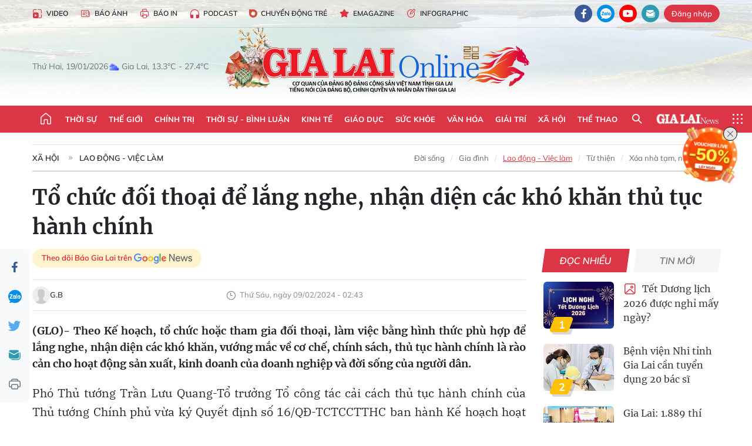

--- FILE ---
content_type: text/html;charset=utf-8
request_url: https://baogialai.com.vn/to-chuc-doi-thoai-de-lang-nghe-nhan-dien-cac-kho-khan-thu-tuc-hanh-chinh-post265484.html
body_size: 36525
content:
<!DOCTYPE html> <html lang="vi"> <head> <title>Tổ chức đối thoại để lắng nghe, nhận diện các khó khăn thủ tục hành chính | Báo Gia Lai điện tử</title> <meta name="description" content="Phó Thủ tướng Trần Lưu Quang vừa ký Quyết định số 16/QĐ-TCTCCTTHC ban hành Kế hoạch hoạt động năm 2024 của Tổ công tác này."/> <meta name="keywords" content="Quyết định số 16, cải cách thủ tục hành chính, Phó Thủ tướng Trần Lưu Quang, nhận diện các khó khăn, thủ tục hành chính"/> <meta name="news_keywords" content="Quyết định số 16, cải cách thủ tục hành chính, Phó Thủ tướng Trần Lưu Quang, nhận diện các khó khăn, thủ tục hành chính"/> <meta http-equiv="Content-Type" content="text/html; charset=utf-8"/> <meta http-equiv="X-UA-Compatible" content="IE=edge"/> <meta http-equiv="refresh" content="1800"/> <meta name="revisit-after" content="1 days"/> <meta name="viewport" content="width=device-width, initial-scale=1"> <meta http-equiv="content-language" content="vi"/> <meta name="format-detection" content="telephone=no"/> <meta name="format-detection" content="address=no"/> <meta name="apple-mobile-web-app-capable" content="yes"> <meta name="apple-mobile-web-app-status-bar-style" content="black"> <meta name="apple-mobile-web-app-title" content="Báo Gia Lai điện tử"/> <meta name="referrer" content="no-referrer-when-downgrade"/> <link rel="shortcut icon" href="https://cdn.baogialai.com.vn/assets/web/styles/img/favicon_vi.ico" type="image/x-icon"/> <link rel="preconnect" href="https://cdn.baogialai.com.vn"/> <link rel="dns-prefetch" href="https://cdn.baogialai.com.vn"/> <link rel="dns-prefetch" href="//static.baogialai.com.vn"/> <link rel="dns-prefetch" href="//www.google-analytics.com"/> <link rel="dns-prefetch" href="//www.googletagmanager.com"/> <link rel="dns-prefetch" href="//stc.za.zaloapp.com"/> <link rel="dns-prefetch" href="//fonts.googleapis.com"/> <meta property="fb:pages" content="1879835095375968"/> <script> var cmsConfig = { domainDesktop: 'https://baogialai.com.vn', domainMobile: 'https://baogialai.com.vn', domainApi: 'https://api.baogialai.com.vn', domainStatic: 'https://cdn.baogialai.com.vn', domainLog: 'https://log.baogialai.com.vn', googleAnalytics: 'G-KM6CQHNG73', siteId: 0, pageType: 1, objectId: 265484, adsZone: 201, allowAds: true, adsLazy: true, antiAdblock: true, }; if (window.location.protocol !== 'https:' && window.location.hostname.indexOf('baogialai.com.vn') !== -1) { window.location = 'https://' + window.location.hostname + window.location.pathname + window.location.hash; } var USER_AGENT = window.navigator && (window.navigator.userAgent || window.navigator.vendor) || window.opera || "", IS_MOBILE = /Android|webOS|iPhone|iPod|BlackBerry|Windows Phone|IEMobile|Mobile Safari|Opera Mini/i.test(USER_AGENT); function setCookie(o, e, i) { var n = new Date; n.setTime(n.getTime() + 24 * i * 60 * 60 * 1e3); var t = "expires=" + n.toUTCString(); document.cookie = o + "=" + e + "; " + t + "; path=/" } function getCookie(o) { var e = document.cookie.indexOf(o + "="), i = e + o.length + 1; if (!e && o !== document.cookie.substring(0, o.length)) return null; if (-1 === e) return null; var n = document.cookie.indexOf(";", i); return -1 === n && (n = document.cookie.length), unescape(document.cookie.substring(i, n)) } function removeHash() { 0 < window.location.toString().indexOf("#") && window.history.pushState("", document.title, window.location.pathname) }; </script> <script> if (USER_AGENT && USER_AGENT.indexOf("facebot") <= 0 && USER_AGENT.indexOf("facebookexternalhit") <= 0) { var query = ''; var hash = ''; if (window.location.search) query = window.location.search; if (window.location.hash) hash = window.location.hash; var canonicalUrl = 'https://baogialai.com.vn/to-chuc-doi-thoai-de-lang-nghe-nhan-dien-cac-kho-khan-thu-tuc-hanh-chinh-post265484.html' + query + hash ; var curUrl = decodeURIComponent(window.location.href); if (!location.port && canonicalUrl.startsWith("http") && curUrl != canonicalUrl) { window.location.replace(canonicalUrl); } } </script> <meta name="author" content="Báo Gia Lai điện tử"/> <meta name="copyright" content="Copyright © 2026 by Báo Gia Lai điện tử"/> <meta name="RATING" content="GENERAL"/> <meta name="GENERATOR" content="Báo Gia Lai điện tử"/> <meta content="Báo Gia Lai điện tử" itemprop="sourceOrganization" name="source"/> <meta content="news" itemprop="genre" name="medium"/> <meta name="robots" content="noarchive, max-image-preview:large, index, follow"/> <meta name="GOOGLEBOT" content="noarchive, max-image-preview:large, index, follow"/> <link rel="canonical" href="https://baogialai.com.vn/to-chuc-doi-thoai-de-lang-nghe-nhan-dien-cac-kho-khan-thu-tuc-hanh-chinh-post265484.html"/> <meta property="og:site_name" content="Báo Gia Lai điện tử"/> <meta property="og:rich_attachment" content="true"/> <meta property="og:type" content="article"/> <meta property="og:url" content="https://baogialai.com.vn/to-chuc-doi-thoai-de-lang-nghe-nhan-dien-cac-kho-khan-thu-tuc-hanh-chinh-post265484.html"/> <meta property="og:image" content="https://cdn.baogialai.com.vn/images/a95dd877509f86a1e987f3f15603368984714cc9fc5fbf04b005a44e974cc32245fa15a50a7e9cbd19f059798ec81c7d3128ca3abd5959fbf1782e2e799f55ddbfad0b360d8122f292da81440dfad7cc/3ducthuy-8703.jpg.webp"/> <meta property="og:title" content="Tổ chức đối thoại để lắng nghe, nhận diện các khó khăn thủ tục hành chính"/> <meta property="og:description" content="(GLO)- Theo Kế hoạch, tổ chức hoặc tham gia đối thoại, làm việc bằng hình thức phù hợp để lắng nghe, nhận diện các khó khăn, vướng mắc về cơ chế, chính sách, thủ tục hành chính là rào cản cho hoạt động sản xuất, kinh doanh của doanh nghiệp và đời sống của người dân."/> <meta name="twitter:card" value="summary"/> <meta name="twitter:url" content="https://baogialai.com.vn/to-chuc-doi-thoai-de-lang-nghe-nhan-dien-cac-kho-khan-thu-tuc-hanh-chinh-post265484.html"/> <meta name="twitter:title" content="Tổ chức đối thoại để lắng nghe, nhận diện các khó khăn thủ tục hành chính"/> <meta name="twitter:description" content="(GLO)- Theo Kế hoạch, tổ chức hoặc tham gia đối thoại, làm việc bằng hình thức phù hợp để lắng nghe, nhận diện các khó khăn, vướng mắc về cơ chế, chính sách, thủ tục hành chính là rào cản cho hoạt động sản xuất, kinh doanh của doanh nghiệp và đời sống của người dân."/> <meta name="twitter:image" content="https://cdn.baogialai.com.vn/images/a95dd877509f86a1e987f3f15603368984714cc9fc5fbf04b005a44e974cc32245fa15a50a7e9cbd19f059798ec81c7d3128ca3abd5959fbf1782e2e799f55ddbfad0b360d8122f292da81440dfad7cc/3ducthuy-8703.jpg.webp"/> <meta name="twitter:site" content="@Báo Gia Lai điện tử"/> <meta name="twitter:creator" content="@Báo Gia Lai điện tử"/> <meta property="article:publisher" content="https://www.facebook.com/baogialai.net/"/> <meta property="article:tag" content="Quyết định số 16,cải cách thủ tục hành chính,Phó Thủ tướng Trần Lưu Quang,nhận diện các khó khăn,thủ tục hành chính,Trung tâm Phục vụ hành chính công tỉnh Gia Lai"/> <meta property="article:section" content="Lao động - Việc làm"/> <meta property="article:published_time" content="2024-02-09T09:43:15+0700"/> <meta property="article:modified_time" content="2024-02-09T09:43:15+0700"/> <link rel="amphtml" href="https://baogialai.com.vn/to-chuc-doi-thoai-de-lang-nghe-nhan-dien-cac-kho-khan-thu-tuc-hanh-chinh-post265484.amp"/> <script type="application/ld+json"> { "@context": "http://schema.org", "@type": "Organization", "name": "Báo Gia Lai điện tử", "url": "https://baogialai.com.vn", "logo": "https://cdn.baogialai.com.vn/assets/web/styles/img/logo.png", "foundingDate": "1947", "founders": [ { "@type": "Person", "name": "CƠ QUAN CỦA ĐẢNG BỘ ĐẢNG CỘNG SẢN VIỆT NAM TỈNH GIA LAI" } ], "address": [ { "@type": "PostalAddress", "streetAddress": "02 A Hoàng Văn Thụ, TP. Pleiku, tỉnh Gia Lai", "addressLocality": "Gia Lai City", "addressRegion": "Northeast", "postalCode": "600000", "addressCountry": "VNM" } ], "contactPoint": [ { "@type": "ContactPoint", "telephone": "+84-269-3824-123", "contactType": "customer service" } ], "sameAs": [ "https://www.facebook.com/baogialai.net" ] } </script> <script type="application/ld+json"> { "@context" : "https://schema.org", "@type" : "WebSite", "name": "Báo Gia Lai điện tử", "url": "https://baogialai.com.vn", "alternateName" : "Báo và phát thanh, truyền hình Gia Lai, CƠ QUAN CỦA ĐẢNG BỘ ĐẢNG CỘNG SẢN VIỆT NAM TỈNH GIA LAI", "potentialAction": { "@type": "SearchAction", "target": { "@type": "EntryPoint", "urlTemplate": "https://baogialai.com.vn/search/?q={search_term_string}" }, "query-input": "required name=search_term_string" } } </script> <script type="application/ld+json"> { "@context":"http://schema.org", "@type":"BreadcrumbList", "itemListElement":[ { "@type":"ListItem", "position":1, "item":{ "@id":"https://baogialai.com.vn/doi-song/lao-dong-viec-lam/", "name":"Lao động - Việc làm" } } ] } </script> <script type="application/ld+json"> { "@context": "http://schema.org", "@type": "NewsArticle", "mainEntityOfPage":{ "@type":"WebPage", "@id":"https://baogialai.com.vn/to-chuc-doi-thoai-de-lang-nghe-nhan-dien-cac-kho-khan-thu-tuc-hanh-chinh-post265484.html" }, "headline": "Tổ chức đối thoại để lắng nghe, nhận diện các khó khăn thủ tục hành chính", "description": "(GLO)- Theo Kế hoạch, tổ chức hoặc tham gia đối thoại, làm việc bằng hình thức phù hợp để lắng nghe, nhận diện các khó khăn, vướng mắc về cơ chế, chính sách, thủ tục hành chính là rào cản cho hoạt động sản xuất, kinh doanh của doanh nghiệp và đời sống của người dân.", "image": { "@type": "ImageObject", "url": "https://cdn.baogialai.com.vn/images/a95dd877509f86a1e987f3f15603368984714cc9fc5fbf04b005a44e974cc32245fa15a50a7e9cbd19f059798ec81c7d3128ca3abd5959fbf1782e2e799f55ddbfad0b360d8122f292da81440dfad7cc/3ducthuy-8703.jpg.webp", "width" : 1200, "height" : 675 }, "datePublished": "2024-02-09T09:43:15+0700", "dateModified": "2024-02-09T09:43:15+0700", "author": { "@type": "Person", "name": "G.B" }, "publisher": { "@type": "Organization", "name": "Báo Gia Lai điện tử", "logo": { "@type": "ImageObject", "url": "https://cdn.baogialai.com.vn/assets/web/styles/img/logo.png" } } } </script> <link rel="preload" href="https://cdn.baogialai.com.vn/assets/web/styles/css/main.min-1.0.56.css" as="style"> <link rel="preload" href="https://cdn.baogialai.com.vn/assets/web/js/main.min-1.0.44.js" as="script"> <link rel="preload" href="https://cdn.baogialai.com.vn/assets/web/js/detail.min-1.0.23.js" as="script"> <link rel="preload" href="https://common.mcms.one/assets/styles/css/baogialai-1.0.2.css" as="style"> <link rel="stylesheet" href="https://common.mcms.one/assets/styles/css/baogialai-1.0.2.css"> <link id="cms-style" rel="stylesheet" href="https://cdn.baogialai.com.vn/assets/web/styles/css/main.min-1.0.56.css"> <style>.zl-likeshare{display:none}</style> <script type="text/javascript"> var _metaOgUrl = 'https://baogialai.com.vn/to-chuc-doi-thoai-de-lang-nghe-nhan-dien-cac-kho-khan-thu-tuc-hanh-chinh-post265484.html'; var page_title = document.title; var tracked_url = window.location.pathname + window.location.search + window.location.hash; var cate_path = 'doi-song/lao-dong-viec-lam'; if (cate_path.length > 0) { tracked_url = "/" + cate_path + tracked_url; } </script> <script async="" src="https://www.googletagmanager.com/gtag/js?id=G-KM6CQHNG73"></script> <script> window.dataLayer = window.dataLayer || []; function gtag() { dataLayer.push(arguments); } gtag('js', new Date()); gtag('config', 'G-KM6CQHNG73', {page_path: tracked_url}); </script> <script>window.dataLayer = window.dataLayer || []; dataLayer.push({'pageCategory': '/doi\-song\/lao\-dong\-viec\-lam'});</script> <script> window.dataLayer = window.dataLayer || []; dataLayer.push({ 'event': 'Pageview', 'articleId': '265484', 'articleTitle': 'Tổ chức đối thoại để lắng nghe, nhận diện các khó khăn thủ tục hành chính', 'articleCategory': 'Lao động - Việc làm', 'articleAlowAds': true, 'articleAuthor': 'G.B', 'articleType': 'normal', 'articleTags': 'Quyết định số 16,cải cách thủ tục hành chính,Phó Thủ tướng Trần Lưu Quang,nhận diện các khó khăn,thủ tục hành chính,Trung tâm Phục vụ hành chính công tỉnh Gia Lai', 'articlePublishDate': '2024-02-09T09:43:15+0700', 'articleThumbnail': 'https://cdn.baogialai.com.vn/images/a95dd877509f86a1e987f3f15603368984714cc9fc5fbf04b005a44e974cc32245fa15a50a7e9cbd19f059798ec81c7d3128ca3abd5959fbf1782e2e799f55ddbfad0b360d8122f292da81440dfad7cc/3ducthuy-8703.jpg.webp', 'articleShortUrl': 'https://baogialai.com.vn/to-chuc-doi-thoai-de-lang-nghe-nhan-dien-cac-kho-khan-thu-tuc-hanh-chinh-post265484.html', 'articleFullUrl': 'https://baogialai.com.vn/to-chuc-doi-thoai-de-lang-nghe-nhan-dien-cac-kho-khan-thu-tuc-hanh-chinh-post265484.html', }); </script> <script type='text/javascript'> gtag('event', 'article_page', { 'articleId': '265484', 'articleTitle': 'Tổ chức đối thoại để lắng nghe, nhận diện các khó khăn thủ tục hành chính', 'articleCategory': 'Lao động - Việc làm', 'articleAlowAds': true, 'articleAuthor': 'G.B', 'articleType': 'normal', 'articleTags': 'Quyết định số 16,cải cách thủ tục hành chính,Phó Thủ tướng Trần Lưu Quang,nhận diện các khó khăn,thủ tục hành chính,Trung tâm Phục vụ hành chính công tỉnh Gia Lai', 'articlePublishDate': '2024-02-09T09:43:15+0700', 'articleThumbnail': 'https://cdn.baogialai.com.vn/images/a95dd877509f86a1e987f3f15603368984714cc9fc5fbf04b005a44e974cc32245fa15a50a7e9cbd19f059798ec81c7d3128ca3abd5959fbf1782e2e799f55ddbfad0b360d8122f292da81440dfad7cc/3ducthuy-8703.jpg.webp', 'articleShortUrl': 'https://baogialai.com.vn/to-chuc-doi-thoai-de-lang-nghe-nhan-dien-cac-kho-khan-thu-tuc-hanh-chinh-post265484.html', 'articleFullUrl': 'https://baogialai.com.vn/to-chuc-doi-thoai-de-lang-nghe-nhan-dien-cac-kho-khan-thu-tuc-hanh-chinh-post265484.html', }); </script> <script type="text/javascript"> var videoAds = 'https://sspapi.admicro.vn/ssp_request/video?u=baogialai.com.vn%2F[URL_PATH]&z=2033613&p=1&w=650&h=300&l=-1&loc=-1&tags=1,2,3,4,5&adstype=2&vtype=1&bannerlimit=5&bannerid=-1'</script> <script async type="application/javascript" src="https://news.google.com/swg/js/v1/swg-basic.js"></script>
<script> (self.SWG_BASIC = self.SWG_BASIC || []).push( basicSubscriptions => { basicSubscriptions.init({ type: "NewsArticle", isPartOfType: ["Product"], isPartOfProductId: "CAowjfbLCw:openaccess", clientOptions: { theme: "light", lang: "vi" }, }); });
</script>
<script>(function(w,d,s,l,i){w[l]=w[l]||[];w[l].push({'gtm.start':
new Date().getTime(),event:'gtm.js'});var f=d.getElementsByTagName(s)[0],
j=d.createElement(s),dl=l!='dataLayer'?'&l='+l:'';j.async=true;j.src=
'https://www.googletagmanager.com/gtm.js?id='+i+dl;f.parentNode.insertBefore(j,f);
})(window,document,'script','dataLayer','GTM-TB9TXDXN');</script>
<script async src="https://static.amcdn.vn/tka/cdn.js" type="text/javascript"></script>
<script> var arfAsync = arfAsync || [];
</script>
<script id="arf-core-js" onerror="window.arferrorload=true;" src="//media1.admicro.vn/cms/Arf.min.js" async></script> <script async src="https://sp.zalo.me/plugins/sdk.js"></script> </head> <body class="normal"> <header class="site-header"> <div class="hdr-topbar"> <div class="container"> <div class="hdr-tool"> <a href="/media/" class="hdr-link" title="Video" target="_blank"><i class="ic-type-video"></i>Video</a> <a href="/bao-anh/" class="hdr-link" title="Báo Ảnh"><i class="ic-news"></i>Báo Ảnh</a> <a href="/bao-in/" class="hdr-link"><i class="ic-p-magazine"></i>Báo in</a> <a href="/podcast/" class="hdr-link" title="Podcast"><i class="ic-type-headphones"></i>Podcast</a> <a href="/chuyen-dong-tre/" class="hdr-link" title="Chuyển động trẻ" target="_blank"><i class="ic-cdt"></i>Chuyển động trẻ</a> <a href="/multimedia/emagazine/" class="hdr-link" title="Emagazine"><i class="ic-star"></i>Emagazine</a> <a href="/multimedia/infographics/" class="hdr-link" title="Infographic"><i class="ic-status"></i>Infographic</a> </div> <div class="hdr-social"> <a href="https://www.facebook.com/baogialai.net" class="fb" target="_blank" title="Quan tâm báo Gia Lai trên facebook"><i class="ic-facebook"></i></a> <a href="https://zalo.me/2001351235895213476" class="zl" target="_blank" title="Quan tâm báo Gia Lai trên zalo"><i class="ic-zalo"></i></a> <a href="https://www.youtube.com/channel/UCDJdbERJb4Tk72cgn3mRwtQ" class="yt" target="_blank" title="Quan tâm báo Gia Lai trên Youtube"><i class="ic-youtube"></i></a> <a href="mailto:glo@baogialai.com.vn" class="ml" target="_blank" title="Gửi email tới báo Gia Lai"><i class="ic-mail"></i></a> <div class="wrap-user user-profile"></div> </div> </div> </div> <div class="center container"> <div class="wrap"> <div class="time" id="fulltime"></div> <div class="weather" id="weather-box"></div> </div> <div class="hdr-logo"> <div class="logo"> <a href="https://baogialai.com.vn" title="Báo Gia Lai điện tử">Báo Gia Lai điện tử</a> </div> </div> </div> <nav class="navigation"> <ul class="container menu-wrap"> <li class="main home"> <a href="/" class="menu-heading" title="Trang chủ"><i class="ic-home"></i></a> </li> <li class="main"> <a class="menu-heading" href="https://baogialai.com.vn/thoi-su-su-kien/" title="Thời sự">Thời sự</a> </li> <li class="main"> <a class="menu-heading" href="https://baogialai.com.vn/thoi-su-quoc-te/" title="Thế giới">Thế giới</a> </li> <li class="main"> <a class="menu-heading" href="https://baogialai.com.vn/chinh-tri/" title="Chính trị">Chính trị</a> <div class="submenu"> <a href="https://baogialai.com.vn/chinh-tri/nhan-su/" title="Nhân sự">Nhân sự</a> <a href="https://baogialai.com.vn/chinh-tri/quoc-phong-an-ninh/" title="Quốc phòng - An ninh">Quốc phòng - An ninh</a> <a href="https://baogialai.com.vn/chinh-tri/tin-tuc/" title="Tin tức">Tin tức</a> <a href="https://baogialai.com.vn/chinh-tri/bao-ve-nen-tang-tu-tuong-cua-dang/" title="Bảo vệ nền tảng tư tưởng của Đảng">Bảo vệ nền tảng tư tưởng của Đảng</a> </div> </li> <li class="main"> <a class="menu-heading" href="https://baogialai.com.vn/thoi-su-binh-luan/" title="Thời sự - Bình luận">Thời sự - Bình luận</a> </li> <li class="main"> <a class="menu-heading" href="https://baogialai.com.vn/kinh-te/" title="Kinh tế">Kinh tế</a> <div class="submenu"> <a href="https://baogialai.com.vn/kinh-te/doanh-nghiep/" title="Doanh nghiệp">Doanh nghiệp</a> <a href="https://baogialai.com.vn/xe-may-xe-o-to/" title="Xe máy - Ô tô">Xe máy - Ô tô</a> <a href="https://baogialai.com.vn/thi-truong-vang/" title="Thị trường vàng">Thị trường vàng</a> <a href="https://baogialai.com.vn/kinh-te/nong-nghiep/" title="Nông-lâm-ngư nghiệp">Nông-lâm-ngư nghiệp</a> <a href="https://baogialai.com.vn/kinh-te/tai-chinh/" title="Tài chính">Tài chính</a> <a href="https://baogialai.com.vn/kinh-te/hang-hoa-tieu-dung/" title="Hàng hóa - Tiêu dùng">Hàng hóa - Tiêu dùng</a> </div> </li> <li class="main"> <a class="menu-heading" href="https://baogialai.com.vn/giao-duc/" title="Giáo dục">Giáo dục</a> <div class="submenu"> <a href="https://baogialai.com.vn/giao-duc/chuyen-truong-chuyen-lop/" title="Chuyện trường, chuyện lớp">Chuyện trường, chuyện lớp</a> <a href="https://baogialai.com.vn/giao-duc/tuyen-sinh/" title="Tuyển sinh">Tuyển sinh</a> <a href="https://baogialai.com.vn/giao-duc/tin-tuc/" title="Tin tức">Tin tức</a> </div> </li> <li class="main"> <a class="menu-heading" href="https://baogialai.com.vn/suc-khoe/" title="Sức khỏe">Sức khỏe</a> <div class="submenu"> <a href="https://baogialai.com.vn/suc-khoe/dinh-duong/" title="Dinh dưỡng">Dinh dưỡng</a> <a href="https://baogialai.com.vn/suc-khoe/lam-dep/" title="Làm đẹp">Làm đẹp</a> <a href="https://baogialai.com.vn/suc-khoe/tin-tuc/" title="Tin tức">Tin tức</a> <a href="https://baogialai.com.vn/suc-khoe/y-duoc-co-truyen/" title="Y dược cổ truyền">Y dược cổ truyền</a> </div> </li> <li class="main"> <a class="menu-heading" href="https://baogialai.com.vn/van-hoa/" title="Văn hóa">Văn hóa</a> <div class="submenu"> <a href="https://baogialai.com.vn/van-hoa/co-hoc-tinh-hoa/" title="Cổ học tinh hoa">Cổ học tinh hoa</a> <a href="https://baogialai.com.vn/van-hoa/van-hoc-nghe-thuat/" title="Văn học - Nghệ thuật">Văn học - Nghệ thuật</a> <a href="https://baogialai.com.vn/van-hoa/qua-tang-tam-hon-2022/" title="Quà tặng tâm hồn">Quà tặng tâm hồn</a> </div> </li> <li class="main"> <a class="menu-heading" href="https://baogialai.com.vn/giai-tri/" title="Giải trí">Giải trí</a> <div class="submenu"> <a href="https://baogialai.com.vn/giai-tri/am-nhac-dien-anh/" title="Âm nhạc - Điện ảnh">Âm nhạc - Điện ảnh</a> <a href="https://baogialai.com.vn/giai-tri/the-gioi-nghe-si/" title="Thế giới nghệ sĩ">Thế giới nghệ sĩ</a> <a href="https://baogialai.com.vn/giai-tri/thoi-trang/" title="Thời trang">Thời trang</a> </div> </li> <li class="main"> <a class="menu-heading" href="https://baogialai.com.vn/doi-song/" title="Xã hội">Xã hội</a> <div class="submenu"> <a href="https://baogialai.com.vn/doi-song/dan-sinh/" title="Đời sống">Đời sống</a> <a href="https://baogialai.com.vn/doi-song/gia-dinh/" title="Gia đình">Gia đình</a> <a href="https://baogialai.com.vn/doi-song/lao-dong-viec-lam/" title="Lao động - Việc làm">Lao động - Việc làm</a> <a href="https://baogialai.com.vn/tu-thien/" title="Từ thiện">Từ thiện</a> <a href="https://baogialai.com.vn/xoa-nha-tam-nha-dot-nat/" title="Xóa nhà tạm, nhà dột nát">Xóa nhà tạm, nhà dột nát</a> </div> </li> <li class="main"> <a class="menu-heading" href="https://baogialai.com.vn/the-thao/" title="Thể thao">Thể thao</a> <div class="submenu"> <a href="https://baogialai.com.vn/the-thao/bong-da/" title="Bóng đá">Bóng đá</a> <a href="https://baogialai.com.vn/ma-ra-thon/" title="Marathon">Marathon</a> <a href="https://baogialai.com.vn/tennis-pickleball/" title="Tennis-Pickleball">Tennis-Pickleball</a> <a href="https://baogialai.com.vn/the-thao/trong-nuoc-2022/" title="Thể thao cộng đồng">Thể thao cộng đồng</a> </div> </li> <li class="main search"> <div class="search-btn"> <i class="ic-search"></i> </div> <div class="dropdown-menu"> <div class="search-form"> <input type="text" class="form-control txtsearch" placeholder="Tìm kiếm"> <button type="button" class="btn btn_search" aria-label="Tìm kiếm">Tìm kiếm</button> </div> </div> </li> <li class="main logo-news"><a href="https://en.baogialai.com.vn" title="Gia Lai News">Gia Lai News</a></li> <li class="main menu"> <div class="menu-btn"> <i class="ic-menu"></i> </div> <div class="dropdown-menu"> <div class="container mega-menu"> <div class="menu-col"> <a href="https://baogialai.com.vn/thoi-su-su-kien/" title="Thời sự">Thời sự</a> </div> <div class="menu-col"> <a href="https://baogialai.com.vn/thoi-su-quoc-te/" title="Thế giới">Thế giới</a> </div> <div class="menu-col"> <a href="https://baogialai.com.vn/chinh-tri/" title="Chính trị">Chính trị</a> <a href="https://baogialai.com.vn/chinh-tri/nhan-su/" title="Nhân sự">Nhân sự</a> <a href="https://baogialai.com.vn/chinh-tri/tin-tuc/" title="Tin tức">Tin tức</a> <a href="https://baogialai.com.vn/chinh-tri/bao-ve-nen-tang-tu-tuong-cua-dang/" title="Bảo vệ nền tảng tư tưởng của Đảng">Bảo vệ nền tảng tư tưởng của Đảng</a> <a href="https://baogialai.com.vn/chinh-tri/quoc-phong-an-ninh/" title="Quốc phòng - An ninh">Quốc phòng - An ninh</a> </div> <div class="menu-col"> <a href="https://baogialai.com.vn/thoi-su-binh-luan/" title="Thời sự - Bình luận">Thời sự - Bình luận</a> </div> <div class="menu-col"> <a href="https://baogialai.com.vn/kinh-te/" title="Kinh tế">Kinh tế</a> <a href="https://baogialai.com.vn/thi-truong-vang/" title="Thị trường vàng">Thị trường vàng</a> <a href="https://baogialai.com.vn/xe-may-xe-o-to/" title="Xe máy - Ô tô">Xe máy - Ô tô</a> <a href="https://baogialai.com.vn/kinh-te/doanh-nghiep/" title="Doanh nghiệp">Doanh nghiệp</a> <a href="https://baogialai.com.vn/kinh-te/nong-nghiep/" title="Nông-lâm-ngư nghiệp">Nông-lâm-ngư nghiệp</a> <a href="https://baogialai.com.vn/kinh-te/hang-hoa-tieu-dung/" title="Hàng hóa - Tiêu dùng">Hàng hóa - Tiêu dùng</a> <a href="https://baogialai.com.vn/kinh-te/tai-chinh/" title="Tài chính">Tài chính</a> </div> <div class="menu-col"> <a href="https://baogialai.com.vn/giao-duc/" title="Giáo dục">Giáo dục</a> <a href="https://baogialai.com.vn/giao-duc/tin-tuc/" title="Tin tức">Tin tức</a> <a href="https://baogialai.com.vn/giao-duc/tuyen-sinh/" title="Tuyển sinh">Tuyển sinh</a> <a href="https://baogialai.com.vn/giao-duc/chuyen-truong-chuyen-lop/" title="Chuyện trường, chuyện lớp">Chuyện trường, chuyện lớp</a> </div> <div class="menu-col"> <a href="https://baogialai.com.vn/suc-khoe/" title="Sức khỏe">Sức khỏe</a> <a href="https://baogialai.com.vn/suc-khoe/y-duoc-co-truyen/" title="Y dược cổ truyền">Y dược cổ truyền</a> <a href="https://baogialai.com.vn/suc-khoe/dinh-duong/" title="Dinh dưỡng">Dinh dưỡng</a> <a href="https://baogialai.com.vn/suc-khoe/lam-dep/" title="Làm đẹp">Làm đẹp</a> <a href="https://baogialai.com.vn/suc-khoe/tin-tuc/" title="Tin tức">Tin tức</a> </div> <div class="menu-col"> <a href="https://baogialai.com.vn/van-hoa/" title="Văn hóa">Văn hóa</a> <a href="https://baogialai.com.vn/van-hoa/van-hoc-nghe-thuat/" title="Văn học - Nghệ thuật">Văn học - Nghệ thuật</a> <a href="https://baogialai.com.vn/van-hoa/co-hoc-tinh-hoa/" title="Cổ học tinh hoa">Cổ học tinh hoa</a> <a href="https://baogialai.com.vn/van-hoa/qua-tang-tam-hon-2022/" title="Quà tặng tâm hồn">Quà tặng tâm hồn</a> </div> <div class="menu-col"> <a href="https://baogialai.com.vn/giai-tri/" title="Giải trí">Giải trí</a> <a href="https://baogialai.com.vn/giai-tri/the-gioi-nghe-si/" title="Thế giới nghệ sĩ">Thế giới nghệ sĩ</a> <a href="https://baogialai.com.vn/giai-tri/am-nhac-dien-anh/" title="Âm nhạc - Điện ảnh">Âm nhạc - Điện ảnh</a> <a href="https://baogialai.com.vn/giai-tri/thoi-trang/" title="Thời trang">Thời trang</a> </div> <div class="menu-col"> <a href="https://baogialai.com.vn/song-tre-song-dep/" title="Sống trẻ">Sống trẻ</a> <a href="https://baogialai.com.vn/song-tre-song-dep/hoat-dong-doan-hoi-doi/" title="Hoạt động Đoàn - Hội - Đội">Hoạt động Đoàn - Hội - Đội</a> <a href="https://baogialai.com.vn/song-tre-song-dep/the-gioi-tre/" title="Thế giới trẻ">Thế giới trẻ</a> </div> <div class="menu-col"> <a href="https://baogialai.com.vn/doi-song/" title="Xã hội">Xã hội</a> <a href="https://baogialai.com.vn/doi-song/dan-sinh/" title="Đời sống">Đời sống</a> <a href="https://baogialai.com.vn/doi-song/lao-dong-viec-lam/" title="Lao động - Việc làm">Lao động - Việc làm</a> <a href="https://baogialai.com.vn/doi-song/gia-dinh/" title="Gia đình">Gia đình</a> </div> <div class="menu-col"> <a href="https://baogialai.com.vn/the-thao/" title="Thể thao">Thể thao</a> <a href="https://baogialai.com.vn/tennis-pickleball/" title="Tennis-Pickleball">Tennis-Pickleball</a> <a href="https://baogialai.com.vn/ma-ra-thon/" title="Marathon">Marathon</a> <a href="https://baogialai.com.vn/the-thao/bong-da/" title="Bóng đá">Bóng đá</a> <a href="https://baogialai.com.vn/the-thao/trong-nuoc-2022/" title="Thể thao cộng đồng">Thể thao cộng đồng</a> </div> <div class="menu-col"> <a href="https://baogialai.com.vn/du-lich/" title="Du lịch">Du lịch</a> <a href="https://baogialai.com.vn/van-hoa/am-thuc/" title="Ẩm thực">Ẩm thực</a> <a href="https://baogialai.com.vn/du-lich/hanh-trang-lu-hanh/" title="Hành trang lữ hành">Hành trang lữ hành</a> <a href="https://baogialai.com.vn/du-lich/tin-tuc/" title="Tin tức">Tin tức</a> </div> <div class="menu-col"> <a href="https://baogialai.com.vn/phap-luat/" title="Pháp luật">Pháp luật</a> <a href="https://baogialai.com.vn/phap-luat/tin-tuc/" title="Tin tức">Tin tức</a> <a href="https://baogialai.com.vn/phap-luat/ky-su-phap-dinh/" title="Ký sự pháp đình">Ký sự pháp đình</a> <a href="https://baogialai.com.vn/phap-luat/goc-canh-bao-chong-tin-gia/" title="Góc cảnh báo / Chống tin giả">Góc cảnh báo / Chống tin giả</a> </div> <div class="menu-col"> <a href="https://baogialai.com.vn/do-thi/" title="Đô thị">Đô thị</a> <a href="https://baogialai.com.vn/do-thi/khong-gian-song-2022/" title="Không gian sống">Không gian sống</a> <a href="https://baogialai.com.vn/do-thi/nhip-song-do-thi-2022/" title="Nhịp sống Đô thị">Nhịp sống Đô thị</a> </div> <div class="menu-col"> <a href="https://baogialai.com.vn/ban-doc/" title="Tòa soạn-Bạn đọc">Tòa soạn-Bạn đọc</a> </div> <div class="menu-col"> <a href="https://baogialai.com.vn/phong-su-ky-su/" title="Phóng sự - Ký sự">Phóng sự - Ký sự</a> </div> <div class="menu-col"> <a href="https://baogialai.com.vn/khoa-hoc-cong-nghe/" title="Khoa học - Công nghệ">Khoa học - Công nghệ</a> <a href="https://baogialai.com.vn/khoa-hoc-cong-nghe/bi-an-khoa-hoc-2022/" title="Bí ẩn khoa học">Bí ẩn khoa học</a> <a href="https://baogialai.com.vn/khoa-hoc-cong-nghe/tin-tuc-cong-nghe-2022/" title="Tin tức công nghệ">Tin tức công nghệ</a> <a href="https://baogialai.com.vn/khoa-hoc-cong-nghe/xe-360-2022/" title="Xe 360">Xe 360</a> </div> <div class="menu-col"> <a href="https://baogialai.com.vn/multimedia/" title="Multimedia">Multimedia</a> <a href="https://baogialai.com.vn/multimedia/emagazine/" title="Emagazine">Emagazine</a> <a href="https://baogialai.com.vn/multimedia/infographics/" title="Infographics">Infographics</a> </div> <div class="menu-col"> <a href="https://baogialai.com.vn/podcast/" title="Podcast">Podcast</a> <a href="https://baogialai.com.vn/gia-lai-hom-nay/" title="Gia Lai ngày mới">Gia Lai ngày mới</a> <a href="https://baogialai.com.vn/chuyen-nguoi-gia-lai/" title="Chuyện Người Gia Lai">Chuyện Người Gia Lai</a> </div> <div class="menu-col"> <a href="https://baogialai.com.vn/media/" title="Video">Video</a> <a href="https://baogialai.com.vn/multimedia/video/gia-lai-48h/" title="24 giờ">24 giờ</a> <a href="https://baogialai.com.vn/ban-tin-the-gioi/" title="Bản tin Thế giới">Bản tin Thế giới</a> <a href="https://baogialai.com.vn/multimedia/video/tin-tuc/" title="Tin tức">Tin tức</a> <a href="https://baogialai.com.vn/multimedia/video/phong-su/" title="Phóng sự">Phóng sự</a> <a href="https://baogialai.com.vn/media/van-hoa-2022/" title="Văn hóa">Văn hóa</a> <a href="https://baogialai.com.vn/media/the-thao-2022/" title="Thể thao">Thể thao</a> </div> <div class="menu-col"> <a href="https://baogialai.com.vn/thoi-tiet/" title="Thời tiết">Thời tiết</a> <a href="https://baogialai.com.vn/thoi-tiet/thoi-tiet-hom-nay/" title="Thời tiết hôm nay">Thời tiết hôm nay</a> <a href="https://baogialai.com.vn/thoi-tiet/canh-bao-thien-tai/" title="Cảnh báo thiên tai">Cảnh báo thiên tai</a> </div> <div class="menu-col"> <a href="https://baogialai.com.vn/thong-tin-quang-cao/" title="Thông tin quảng cáo">Thông tin quảng cáo</a> </div> <div class="menu-col"> <a href="https://baogialai.com.vn/diem-den-gia-lai-2022/" title="Điểm đến Gia Lai">Điểm đến Gia Lai</a> </div> <div class="menu-col"> <a href="https://baogialai.com.vn/bao-anh/" title="Báo Ảnh">Báo Ảnh</a> </div> </div> </div> </li> </ul> </nav> </header> <div class="site-body"> <div class="container"> <div class="direction"> <h2 class="main"> <a href="https://baogialai.com.vn/doi-song/" title="Xã hội">Xã hội</a> </h2> <h2 class="main"> <a href="https://baogialai.com.vn/doi-song/lao-dong-viec-lam/" title="Lao động - Việc làm" class="active">Lao động - Việc làm</a> </h2> <div class="sub"> <a class="" href="https://baogialai.com.vn/doi-song/dan-sinh/" title="Đời sống">Đời sống</a> <a class="" href="https://baogialai.com.vn/doi-song/gia-dinh/" title="Gia đình">Gia đình</a> <a class="active" href="https://baogialai.com.vn/doi-song/lao-dong-viec-lam/" title="Lao động - Việc làm">Lao động - Việc làm</a> <a class="" href="https://baogialai.com.vn/tu-thien/" title="Từ thiện">Từ thiện</a> <a class="" href="https://baogialai.com.vn/xoa-nha-tam-nha-dot-nat/" title="Xóa nhà tạm, nhà dột nát">Xóa nhà tạm, nhà dột nát</a> </div> </div> <div class="article"> <h1 class="article__title cms-title "> Tổ chức đối thoại để lắng nghe, nhận diện các khó khăn thủ tục hành chính </h1> <div class="social-bar"> <div class="social"> <a href="javascript:void(0);" class="social-item fb" data-href="https://baogialai.com.vn/to-chuc-doi-thoai-de-lang-nghe-nhan-dien-cac-kho-khan-thu-tuc-hanh-chinh-post265484.html" data-title="Tổ chức đối thoại để lắng nghe, nhận diện các khó khăn thủ tục hành chính" data-rel="facebook" title="Chia sẻ qua Facebook"><i class="ic-facebook"></i></a> <a href="javascript:void(0);" class="social-item zl zalo-share-button" data-href="https://baogialai.com.vn/to-chuc-doi-thoai-de-lang-nghe-nhan-dien-cac-kho-khan-thu-tuc-hanh-chinh-post265484.html" data-oaid="2001351235895213476" data-layout="2" data-color="blue" data-customize="true" title="Chia sẻ qua Zalo"><i class="ic-zalo"></i></a> <a href="javascript:void(0);" class="social-item tt" data-href="https://baogialai.com.vn/to-chuc-doi-thoai-de-lang-nghe-nhan-dien-cac-kho-khan-thu-tuc-hanh-chinh-post265484.html" data-title="Tổ chức đối thoại để lắng nghe, nhận diện các khó khăn thủ tục hành chính" data-rel="twitter" title="Chia sẻ qua Twitter"><i class="ic-twitter"></i></a> <a href="javascript:void(0);" class="social-item ml" href="mailto:?subject=Tin đáng đọc từ Báo Gia Lai&body=https://baogialai.com.vn/to-chuc-doi-thoai-de-lang-nghe-nhan-dien-cac-kho-khan-thu-tuc-hanh-chinh-post265484.html"><i class="ic-mail"></i></a> <a href="javascript:void(0);" class="social-item pr sendprint" title="In bài viết"><i class="ic-print"></i></a> </div> </div> <div class="l-content content-col"> <div class="article__header"> <a class="gg-news" href="https://news.google.com/publications/CAAqBwgKMI32ywswvZHjAw" target="_blank" title="Google News"> <span>Theo dõi Báo Gia Lai trên</span> <img src="https://cdn.baogialai.com.vn/assets/web/styles/img/gg-news.png" alt="Google News">
</a> <div class="article__meta"> <div class="author-wrap"> <a class="author" href="https://baogialai.com.vn/tac-gia/gb-57.html" title="G.B"> <span class="avatar"> </span> <span class="name cms-author">G.B</span> </a> </div> <time class="time" datetime="2024-02-09T09:43:15+0700"><i class="ic-clock"></i><span data-time="1707446595" data-format="long" data-gmt="true">09/02/2024 09:43</span></time> <meta class="cms-date" itemprop="datePublished" content="2024-02-09T09:43:15+0700"> </div> <div class="article__sapo cms-desc"> <strong>(GLO)- Theo Kế hoạch, tổ chức hoặc tham gia đối thoại, làm việc bằng hình thức phù hợp để lắng nghe, nhận diện các khó khăn, vướng mắc về cơ chế, chính sách, thủ tục hành chính là rào cản cho hoạt động sản xuất, kinh doanh của doanh nghiệp và đời sống của người dân.</strong> </div> <div id="sdaWeb_SdaArticleAfterSapo" class="rennab" data-platform="1" data-position="Web_SdaArticleAfterSapo" style="display:none"> </div> </div> <div class="article__body zce-content-body cms-body" itemprop="articleBody"> <style>.t1 { text-align: justify; }</style>
<p class="t1">Phó Thủ tướng Trần Lưu Quang-Tổ trưởng Tổ công tác cải cách thủ tục hành chính của Thủ tướng Chính phủ vừa ký Quyết định số 16/QĐ-TCTCCTTHC ban hành Kế hoạch hoạt động năm 2024 của Tổ công tác này.</p>
<p class="t1">Mục tiêu của Kế hoạch nhằm giúp Thủ tướng Chính phủ chỉ đạo, đôn đốc các bộ, cơ quan, địa phương thực hiện các nhiệm vụ, giải pháp về cải cách thủ tục hành chính, tăng cường kỷ luật, kỷ cương hành chính và nâng cao năng lực phản ứng chính sách, bảo đảm hoàn thành các mục tiêu, chỉ tiêu trong năm 2024 theo các văn bản, chương trình, kế hoạch, đề án đã được Chính phủ, Thủ tướng Chính phủ ban hành.</p>
<p class="t1">Kịp thời nắm bắt, chỉ đạo xử lý tháo gỡ những khó khăn, vướng mắc về cơ chế, chính sách, thủ tục hành chính là rào cản cho hoạt động sản xuất, kinh doanh của doanh nghiệp và đời sống của người dân thuộc phạm vi, thẩm quyền giải quyết của Chính phủ, Thủ tướng Chính phủ, Bộ trưởng, Thủ trưởng cơ quan ngang bộ, cơ quan thuộc Chính phủ, Chủ tịch UBND các cấp.</p>
<div class="sda_middle"> <div id="sdaWeb_SdaArticleMiddle" class="rennab fyi" data-platform="1" data-position="Web_SdaArticleMiddle"> </div>
</div>
<table class="picture"> <tbody> <tr> <td class="pic"><img data-image-id="136682" src="[data-uri]" data-width="840" data-height="560" class="lazyload cms-photo" data-large-src="https://cdn.baogialai.com.vn/images/09a3fb272acbb009e6a327e3f5435da7352c2851cd5b8e027e0695c8f296f53ae4bb12d003df5edb89c881d97bb16222119821f5124bc4f8f598d23d92cf6c13/3ducthuy-8703.jpg" data-src="https://cdn.baogialai.com.vn/images/1d924caea0e79738400b9cfabcb5949ce7b665775ddb9ef7f47f2cc964f986dec53625fb8a9245b42f7a5818de6c08951459ac68c1ff3aa92358b82c86e5671d/3ducthuy-8703.jpg" alt="Người dân đến giải quyết thủ tục hành chính tại Trung tâm Phục vụ hành chính công tỉnh Gia Lai. Ảnh: Đức Thụy" title="Người dân đến giải quyết thủ tục hành chính tại Trung tâm Phục vụ hành chính công tỉnh Gia Lai. Ảnh: Đức Thụy" width="840" height="560"></td> </tr> <tr> <td class="caption"> <p>Người dân đến giải quyết thủ tục hành chính tại Trung tâm Phục vụ hành chính công tỉnh Gia Lai.<strong> Ảnh: Đức Thụy</strong></p></td> </tr> </tbody>
</table>
<p class="t1">Đồng thời, phát huy vai trò, công tác phối hợp chặt chẽ giữa Tổ công tác và Hội đồng tư vấn cải cách thủ tục hành chính của Thủ tướng Chính phủ để thúc đẩy cải cách thủ tục hành chính, huy động sự tham gia của người dân, cộng đồng doanh nghiệp trong quá trình cải cách, nâng cao năng lực phản ứng chính sách.</p>
<div class="sda_middle"> <div id="sdaWeb_SdaArticleMiddle1" class="rennab fyi" data-platform="1" data-position="Web_SdaArticleMiddle1"> </div>
</div>
<p class="t1">Theo Kế hoạch, trong năm 2024, Tổ công tác chỉ đạo, đôn đốc hoặc phối hợp chỉ đạo, đôn đốc việc thực hiện các nhiệm vụ, giải pháp về cải cách thủ tục hành chính theo Kế hoạch cải cách thủ tục hành chính trọng tâm năm 2024; nghiên cứu, đề xuất với Thủ tướng Chính phủ, Tổ trưởng Tổ công tác các sáng kiến, giải pháp thúc đẩy cải cách thủ tục hành chính, tăng cường kỷ luật, kỷ cương hành chính và nâng cao năng lực phản ứng chính sách. Tổ chức hoặc tham gia đối thoại, làm việc bằng hình thức phù hợp với các thành viên Hội đồng tư vấn cải cách thủ tục hành chính của Thủ tướng Chính phủ, cộng đồng doanh nghiệp để lắng nghe, nhận diện các khó khăn, vướng mắc về cơ chế, chính sách, thủ tục hành chính là rào cản cho hoạt động sản xuất, kinh doanh của doanh nghiệp và đời sống của người dân.</p>
<p class="t1">Đồng thời, tiếp nhận, tổng hợp các phản ánh, kiến nghị của cá nhân, tổ chức, các thành viên Hội đồng tư vấn cải cách thủ tục hành chính của Thủ tướng Chính phủ về cơ chế, chính sách, thủ tục hành chính (bao gồm cả những quy định trong dự án, dự thảo văn bản quy phạm pháp luật), báo cáo Tổ trưởng Tổ công tác chỉ đạo xử lý hoặc đề nghị bộ, ngành, địa phương xử lý theo thẩm quyền.</p>
<p class="t1">Cũng theo Kế hoạch, chỉ đạo, đôn đốc việc xây dựng Mô hình mẫu về Bộ phận một cửa cung cấp dịch vụ công theo hướng kết hợp Bộ phận Một cửa của các đơn vị hành chính các cấp trên địa bàn...</p> <div id="sdaWeb_SdaArticleAfterBody" class="rennab" data-platform="1" data-position="Web_SdaArticleAfterBody" style="display:none"> </div> <div class="article__meta"> <div class="social"> <div class="fb-likeshare"> <div class="fb-like" data-href="https://baogialai.com.vn/to-chuc-doi-thoai-de-lang-nghe-nhan-dien-cac-kho-khan-thu-tuc-hanh-chinh-post265484.html" data-width="" data-layout="button_count" data-action="like" data-size="small" data-share="true"></div> </div> <div class="tt-likeshare"> <a href="https://baogialai.com.vn/to-chuc-doi-thoai-de-lang-nghe-nhan-dien-cac-kho-khan-thu-tuc-hanh-chinh-post265484.html" class="twitter-share-button" data-show-count="false">Tweet</a> <script async src="https://platform.twitter.com/widgets.js" charset="utf-8"></script> </div> <div class="zl-likeshare"> <a class="zalo-share-button" data-href="https://baogialai.com.vn/to-chuc-doi-thoai-de-lang-nghe-nhan-dien-cac-kho-khan-thu-tuc-hanh-chinh-post265484.html" data-oaid="2001351235895213476" data-layout="1" data-color="blue" data-customize="false"></a> </div> </div> <div class="article-rating"> <span>Đánh giá bài viết</span> <div class="raty" data-id="265484" data-score="0.0"></div> </div> </div> </div> <div class="article__footer"> <div class="related-news" data-source="related-news"> <h3 class="box-heading"> <span>Tin liên quan</span> </h3> <div class="box-content"> <article class="story"> <figure class="story__thumb"> <a class="cms-link" href="https://baogialai.com.vn/gia-lai-nang-cao-chat-luong-giai-quyet-thu-tuc-hanh-chinh-post263140.html" title="Gia Lai: Nâng cao chất lượng giải quyết thủ tục hành chính"> <img class="lazyload" src="[data-uri]" data-src="https://cdn.baogialai.com.vn/images/1280d1cc82efa5cd1e5a2ed4bdadda1fd514185e29f4dc2e13ac821c9e1cd4008a84b97c5b8c07fe4ad802df22f0b3c10efd77dd7cc8adc1c8e2b36bc45cb7e0e3ae3d35f843a486390c0475e1021fc7/1vc-9823.jpg.webp" data-srcset="https://cdn.baogialai.com.vn/images/1280d1cc82efa5cd1e5a2ed4bdadda1fd514185e29f4dc2e13ac821c9e1cd4008a84b97c5b8c07fe4ad802df22f0b3c10efd77dd7cc8adc1c8e2b36bc45cb7e0e3ae3d35f843a486390c0475e1021fc7/1vc-9823.jpg.webp 1x, https://cdn.baogialai.com.vn/images/db353f96a353b840dba711161776e9e5d514185e29f4dc2e13ac821c9e1cd4008a84b97c5b8c07fe4ad802df22f0b3c10efd77dd7cc8adc1c8e2b36bc45cb7e0e3ae3d35f843a486390c0475e1021fc7/1vc-9823.jpg.webp 2x" alt="Gia Lai: Nâng cao chất lượng giải quyết thủ tục hành chính"> <noscript><img src="https://cdn.baogialai.com.vn/images/1280d1cc82efa5cd1e5a2ed4bdadda1fd514185e29f4dc2e13ac821c9e1cd4008a84b97c5b8c07fe4ad802df22f0b3c10efd77dd7cc8adc1c8e2b36bc45cb7e0e3ae3d35f843a486390c0475e1021fc7/1vc-9823.jpg.webp" srcset="https://cdn.baogialai.com.vn/images/1280d1cc82efa5cd1e5a2ed4bdadda1fd514185e29f4dc2e13ac821c9e1cd4008a84b97c5b8c07fe4ad802df22f0b3c10efd77dd7cc8adc1c8e2b36bc45cb7e0e3ae3d35f843a486390c0475e1021fc7/1vc-9823.jpg.webp 1x, https://cdn.baogialai.com.vn/images/db353f96a353b840dba711161776e9e5d514185e29f4dc2e13ac821c9e1cd4008a84b97c5b8c07fe4ad802df22f0b3c10efd77dd7cc8adc1c8e2b36bc45cb7e0e3ae3d35f843a486390c0475e1021fc7/1vc-9823.jpg.webp 2x" alt="Gia Lai: Nâng cao chất lượng giải quyết thủ tục hành chính" class="image-fallback"></noscript> </a> </figure> <h2 class="story__heading" data-tracking="263140"> <a class="cms-link" href="https://baogialai.com.vn/gia-lai-nang-cao-chat-luong-giai-quyet-thu-tuc-hanh-chinh-post263140.html" title="Gia Lai: Nâng cao chất lượng giải quyết thủ tục hành chính"> Gia Lai: Nâng cao chất lượng giải quyết thủ tục hành chính </a> </h2> <div class="story__summary story__shorten"> <strong>(GLO)- Thời gian qua, các sở, ban, ngành, địa phương, đơn vị ở Gia Lai tập trung cải thiện thái độ, nâng cao năng lực của cán bộ, công chức, viên chức thực hiện tiếp nhận, giải quyết, trả kết quả giải quyết thủ tục hành chính (TTHC) với người dân và doanh nghiệp trên tinh thần tôn trọng, phục vụ. </strong> </div> </article> </div> </div> <div id="sdaWeb_SdaArticleAfterRelated" class="rennab" data-platform="1" data-position="Web_SdaArticleAfterRelated" style="display:none"> </div> <div class="article__tags"> <ul> <li><i class="ic-tag"></i></li> <li><a href="https://baogialai.com.vn/tu-khoa/quyet-dinh-so-16-tag80079.html" title="Quyết định số 16">Quyết định số 16</a></li> <li><a href="https://baogialai.com.vn/tu-khoa/cai-cach-thu-tuc-hanh-chinh-tag2424.html" title="cải cách thủ tục hành chính">cải cách thủ tục hành chính</a></li> <li><a href="https://baogialai.com.vn/tu-khoa/pho-thu-tuong-tran-luu-quang-tag2853.html" title="Phó Thủ tướng Trần Lưu Quang">Phó Thủ tướng Trần Lưu Quang</a></li> <li><a href="https://baogialai.com.vn/tu-khoa/nhan-dien-cac-kho-khan-tag80080.html" title="nhận diện các khó khăn">nhận diện các khó khăn</a></li> <li><a href="https://baogialai.com.vn/tu-khoa/thu-tuc-hanh-chinh-tag1175.html" title="thủ tục hành chính">thủ tục hành chính</a></li> <li><a href="https://baogialai.com.vn/tu-khoa/trung-tam-phuc-vu-hanh-chinh-cong-tinh-gia-lai-tag47463.html" title="Trung tâm Phục vụ hành chính công tỉnh Gia Lai">Trung tâm Phục vụ hành chính công tỉnh Gia Lai</a></li> </ul> </div> <div id="sdaWeb_SdaArticleAfterTag" class="rennab" data-platform="1" data-position="Web_SdaArticleAfterTag" style="display:none"> </div> <div class="wrap-comment" id="comment265484" data-id="265484" data-type="20"></div> <div id="sdaWeb_SdaArticleAfterComment" class="rennab" data-platform="1" data-position="Web_SdaArticleAfterComment" style="display:none"> </div> </div> </div> <div class="sidebar sidebar-right"> <div id="sidebar-top-1"> <div id="sdaWeb_SdaDiemThi" class="rennab" data-platform="1" data-position="Web_SdaDiemThi" style="display:none"> </div> <div id="sdaWeb_SdaArticleRight1" class="rennab" data-platform="1" data-position="Web_SdaArticleRight1" style="display:none"> </div> <section class="zone zone--popular fyi-position"> <div class="tabs"> <button class="tablinks active" data-electronic="tab_popular">Đọc nhiều</button> <button class="tablinks" data-electronic="tab_latestnews">Tin mới</button> </div> <div class="wrapper_tabcontent"> <div id="tab_popular" class="tabcontent active" data-source="mostread-news-201"> <article class="story"> <div class="number">1</div> <figure class="story__thumb"> <a class="cms-link" href="https://baogialai.com.vn/tet-duong-lich-2026-duoc-nghi-may-ngay-post575612.html" title="Tết Dương lịch 2026 được nghỉ mấy ngày?"> <img class="lazyload" src="[data-uri]" data-src="https://cdn.baogialai.com.vn/images/2eceaa5b947cc5ebfb5089e1044ec630fbe7778425f9454c17cad21fef48d399fc3267a92ee632065471b2b4dd0fa2bd1b188fd18aa9558cf1ce3156b10c5f97984b53c0a6fe4f1ca0c5a1d8b6bbb925/tet-duong-lich-2.jpg.webp" data-srcset="https://cdn.baogialai.com.vn/images/2eceaa5b947cc5ebfb5089e1044ec630fbe7778425f9454c17cad21fef48d399fc3267a92ee632065471b2b4dd0fa2bd1b188fd18aa9558cf1ce3156b10c5f97984b53c0a6fe4f1ca0c5a1d8b6bbb925/tet-duong-lich-2.jpg.webp 1x, https://cdn.baogialai.com.vn/images/bd0c56e4186f82d9139eee2ddacdb939fbe7778425f9454c17cad21fef48d399fc3267a92ee632065471b2b4dd0fa2bd1b188fd18aa9558cf1ce3156b10c5f97984b53c0a6fe4f1ca0c5a1d8b6bbb925/tet-duong-lich-2.jpg.webp 2x" alt="Tết Dương lịch 2026 được nghỉ mấy ngày?"> <noscript><img src="https://cdn.baogialai.com.vn/images/2eceaa5b947cc5ebfb5089e1044ec630fbe7778425f9454c17cad21fef48d399fc3267a92ee632065471b2b4dd0fa2bd1b188fd18aa9558cf1ce3156b10c5f97984b53c0a6fe4f1ca0c5a1d8b6bbb925/tet-duong-lich-2.jpg.webp" srcset="https://cdn.baogialai.com.vn/images/2eceaa5b947cc5ebfb5089e1044ec630fbe7778425f9454c17cad21fef48d399fc3267a92ee632065471b2b4dd0fa2bd1b188fd18aa9558cf1ce3156b10c5f97984b53c0a6fe4f1ca0c5a1d8b6bbb925/tet-duong-lich-2.jpg.webp 1x, https://cdn.baogialai.com.vn/images/bd0c56e4186f82d9139eee2ddacdb939fbe7778425f9454c17cad21fef48d399fc3267a92ee632065471b2b4dd0fa2bd1b188fd18aa9558cf1ce3156b10c5f97984b53c0a6fe4f1ca0c5a1d8b6bbb925/tet-duong-lich-2.jpg.webp 2x" alt="Tết Dương lịch 2026 được nghỉ mấy ngày?" class="image-fallback"></noscript> </a> </figure> <h2 class="story__heading" data-tracking="575612"> <a class="cms-link" href="https://baogialai.com.vn/tet-duong-lich-2026-duoc-nghi-may-ngay-post575612.html" title="Tết Dương lịch 2026 được nghỉ mấy ngày?"> <i class="ic-type-image"></i> Tết Dương lịch 2026 được nghỉ mấy ngày? </a> </h2> </article> <article class="story"> <div class="number">2</div> <figure class="story__thumb"> <a class="cms-link" href="https://baogialai.com.vn/benh-vien-nhi-tinh-gia-lai-can-tuyen-dung-20-bac-si-post577198.html" title="Bệnh viện Nhi tỉnh Gia Lai cần tuyển dụng 20 bác sĩ"> <img class="lazyload" src="[data-uri]" data-src="https://cdn.baogialai.com.vn/images/[base64]/z6636642504480-7d25683f760ea1e52886bdad648480bd.jpg.webp" data-srcset="https://cdn.baogialai.com.vn/images/[base64]/z6636642504480-7d25683f760ea1e52886bdad648480bd.jpg.webp 1x, https://cdn.baogialai.com.vn/images/[base64]/z6636642504480-7d25683f760ea1e52886bdad648480bd.jpg.webp 2x" alt="Bệnh viện Nhi tỉnh Gia Lai cần tuyển dụng 20 bác sĩ"> <noscript><img src="https://cdn.baogialai.com.vn/images/[base64]/z6636642504480-7d25683f760ea1e52886bdad648480bd.jpg.webp" srcset="https://cdn.baogialai.com.vn/images/[base64]/z6636642504480-7d25683f760ea1e52886bdad648480bd.jpg.webp 1x, https://cdn.baogialai.com.vn/images/[base64]/z6636642504480-7d25683f760ea1e52886bdad648480bd.jpg.webp 2x" alt="Bệnh viện Nhi tỉnh Gia Lai cần tuyển dụng 20 bác sĩ" class="image-fallback"></noscript> </a> </figure> <h2 class="story__heading" data-tracking="577198"> <a class="cms-link" href="https://baogialai.com.vn/benh-vien-nhi-tinh-gia-lai-can-tuyen-dung-20-bac-si-post577198.html" title="Bệnh viện Nhi tỉnh Gia Lai cần tuyển dụng 20 bác sĩ"> Bệnh viện Nhi tỉnh Gia Lai cần tuyển dụng 20 bác sĩ </a> </h2> </article> <article class="story"> <div class="number">3</div> <figure class="story__thumb"> <a class="cms-link" href="https://baogialai.com.vn/gia-lai-1889-thi-sinh-du-thi-vong-2-ky-tuyen-dung-vien-chuc-nganh-y-te-nam-2025-post576114.html" title="Gia Lai: 1.889 thí sinh dự thi vòng 2 kỳ tuyển dụng viên chức ngành Y tế năm 2025"> <img class="lazyload" src="[data-uri]" data-src="https://cdn.baogialai.com.vn/images/[base64]/gia-lai-khai-mac-ky-tuyen-dung-vien-chuc-nganh-y-te-vong-2-nam-2025.jpg.webp" data-srcset="https://cdn.baogialai.com.vn/images/[base64]/gia-lai-khai-mac-ky-tuyen-dung-vien-chuc-nganh-y-te-vong-2-nam-2025.jpg.webp 1x, https://cdn.baogialai.com.vn/images/[base64]/gia-lai-khai-mac-ky-tuyen-dung-vien-chuc-nganh-y-te-vong-2-nam-2025.jpg.webp 2x" alt="Gia Lai: 1.889 thí sinh dự thi vòng 2 kỳ tuyển dụng viên chức ngành Y tế năm 2025"> <noscript><img src="https://cdn.baogialai.com.vn/images/[base64]/gia-lai-khai-mac-ky-tuyen-dung-vien-chuc-nganh-y-te-vong-2-nam-2025.jpg.webp" srcset="https://cdn.baogialai.com.vn/images/[base64]/gia-lai-khai-mac-ky-tuyen-dung-vien-chuc-nganh-y-te-vong-2-nam-2025.jpg.webp 1x, https://cdn.baogialai.com.vn/images/[base64]/gia-lai-khai-mac-ky-tuyen-dung-vien-chuc-nganh-y-te-vong-2-nam-2025.jpg.webp 2x" alt="Gia Lai: 1.889 thí sinh dự thi vòng 2 kỳ tuyển dụng viên chức ngành Y tế năm 2025" class="image-fallback"></noscript> </a> </figure> <h2 class="story__heading" data-tracking="576114"> <a class="cms-link" href="https://baogialai.com.vn/gia-lai-1889-thi-sinh-du-thi-vong-2-ky-tuyen-dung-vien-chuc-nganh-y-te-nam-2025-post576114.html" title="Gia Lai: 1.889 thí sinh dự thi vòng 2 kỳ tuyển dụng viên chức ngành Y tế năm 2025"> Gia Lai: 1.889 thí sinh dự thi vòng 2 kỳ tuyển dụng viên chức ngành Y tế năm 2025 </a> </h2> </article> <article class="story"> <div class="number">4</div> <figure class="story__thumb"> <a class="cms-link" href="https://baogialai.com.vn/bo-noi-vu-huong-dan-xep-luong-doi-voi-chu-tich-xa-post576769.html" title="Bộ Nội vụ hướng dẫn xếp lương đối với chủ tịch xã"> <img class="lazyload" src="[data-uri]" data-src="https://cdn.baogialai.com.vn/images/2eceaa5b947cc5ebfb5089e1044ec630cd860c5810ff18450376a45c5f52352a79db6a78ebc975d8ddabcfff00e98b5a948dc29298afb2a15a916a7ff35845d7984b53c0a6fe4f1ca0c5a1d8b6bbb925/sap-xep-luong-dd.jpg.webp" data-srcset="https://cdn.baogialai.com.vn/images/2eceaa5b947cc5ebfb5089e1044ec630cd860c5810ff18450376a45c5f52352a79db6a78ebc975d8ddabcfff00e98b5a948dc29298afb2a15a916a7ff35845d7984b53c0a6fe4f1ca0c5a1d8b6bbb925/sap-xep-luong-dd.jpg.webp 1x, https://cdn.baogialai.com.vn/images/bd0c56e4186f82d9139eee2ddacdb939cd860c5810ff18450376a45c5f52352a79db6a78ebc975d8ddabcfff00e98b5a948dc29298afb2a15a916a7ff35845d7984b53c0a6fe4f1ca0c5a1d8b6bbb925/sap-xep-luong-dd.jpg.webp 2x" alt="Bộ Nội vụ hướng dẫn xếp lương đối với chủ tịch xã"> <noscript><img src="https://cdn.baogialai.com.vn/images/2eceaa5b947cc5ebfb5089e1044ec630cd860c5810ff18450376a45c5f52352a79db6a78ebc975d8ddabcfff00e98b5a948dc29298afb2a15a916a7ff35845d7984b53c0a6fe4f1ca0c5a1d8b6bbb925/sap-xep-luong-dd.jpg.webp" srcset="https://cdn.baogialai.com.vn/images/2eceaa5b947cc5ebfb5089e1044ec630cd860c5810ff18450376a45c5f52352a79db6a78ebc975d8ddabcfff00e98b5a948dc29298afb2a15a916a7ff35845d7984b53c0a6fe4f1ca0c5a1d8b6bbb925/sap-xep-luong-dd.jpg.webp 1x, https://cdn.baogialai.com.vn/images/bd0c56e4186f82d9139eee2ddacdb939cd860c5810ff18450376a45c5f52352a79db6a78ebc975d8ddabcfff00e98b5a948dc29298afb2a15a916a7ff35845d7984b53c0a6fe4f1ca0c5a1d8b6bbb925/sap-xep-luong-dd.jpg.webp 2x" alt="Bộ Nội vụ hướng dẫn xếp lương đối với chủ tịch xã" class="image-fallback"></noscript> </a> </figure> <h2 class="story__heading" data-tracking="576769"> <a class="cms-link" href="https://baogialai.com.vn/bo-noi-vu-huong-dan-xep-luong-doi-voi-chu-tich-xa-post576769.html" title="Bộ Nội vụ hướng dẫn xếp lương đối với chủ tịch xã"> Bộ Nội vụ hướng dẫn xếp lương đối với chủ tịch xã </a> </h2> </article> <article class="story"> <div class="number">5</div> <figure class="story__thumb"> <a class="cms-link" href="https://baogialai.com.vn/dong-y-de-xuat-cong-chuc-vien-chuc-nghi-4-ngay-tet-duong-lich-2026-post575869.html" title="Đồng ý đề xuất công chức, viên chức nghỉ 4 ngày Tết Dương lịch 2026"> <img class="lazyload" src="[data-uri]" data-src="https://cdn.baogialai.com.vn/images/2eceaa5b947cc5ebfb5089e1044ec630fbe7778425f9454c17cad21fef48d399a8f97255b0f9db212de210f98eafe8053d07176e2625031d65f11f89633c8bb3556e727edb01b30f0331f7143077cd9e/lich-nghi-tet-du-xuan-dd.jpg.webp" data-srcset="https://cdn.baogialai.com.vn/images/2eceaa5b947cc5ebfb5089e1044ec630fbe7778425f9454c17cad21fef48d399a8f97255b0f9db212de210f98eafe8053d07176e2625031d65f11f89633c8bb3556e727edb01b30f0331f7143077cd9e/lich-nghi-tet-du-xuan-dd.jpg.webp 1x, https://cdn.baogialai.com.vn/images/bd0c56e4186f82d9139eee2ddacdb939fbe7778425f9454c17cad21fef48d399a8f97255b0f9db212de210f98eafe8053d07176e2625031d65f11f89633c8bb3556e727edb01b30f0331f7143077cd9e/lich-nghi-tet-du-xuan-dd.jpg.webp 2x" alt="Đồng ý đề xuất công chức, viên chức nghỉ 4 ngày Tết Dương lịch 2026"> <noscript><img src="https://cdn.baogialai.com.vn/images/2eceaa5b947cc5ebfb5089e1044ec630fbe7778425f9454c17cad21fef48d399a8f97255b0f9db212de210f98eafe8053d07176e2625031d65f11f89633c8bb3556e727edb01b30f0331f7143077cd9e/lich-nghi-tet-du-xuan-dd.jpg.webp" srcset="https://cdn.baogialai.com.vn/images/2eceaa5b947cc5ebfb5089e1044ec630fbe7778425f9454c17cad21fef48d399a8f97255b0f9db212de210f98eafe8053d07176e2625031d65f11f89633c8bb3556e727edb01b30f0331f7143077cd9e/lich-nghi-tet-du-xuan-dd.jpg.webp 1x, https://cdn.baogialai.com.vn/images/bd0c56e4186f82d9139eee2ddacdb939fbe7778425f9454c17cad21fef48d399a8f97255b0f9db212de210f98eafe8053d07176e2625031d65f11f89633c8bb3556e727edb01b30f0331f7143077cd9e/lich-nghi-tet-du-xuan-dd.jpg.webp 2x" alt="Đồng ý đề xuất công chức, viên chức nghỉ 4 ngày Tết Dương lịch 2026" class="image-fallback"></noscript> </a> </figure> <h2 class="story__heading" data-tracking="575869"> <a class="cms-link" href="https://baogialai.com.vn/dong-y-de-xuat-cong-chuc-vien-chuc-nghi-4-ngay-tet-duong-lich-2026-post575869.html" title="Đồng ý đề xuất công chức, viên chức nghỉ 4 ngày Tết Dương lịch 2026"> Đồng ý đề xuất công chức, viên chức nghỉ 4 ngày Tết Dương lịch 2026 </a> </h2> </article> </div> <div id="tab_latestnews" class="tabcontent" data-source="latest-news-201"> <article class="story"> <figure class="story__thumb"> <a class="cms-link" href="https://baogialai.com.vn/xuat-khau-lao-dong-mo-huong-thoat-ngheo-post577149.html" title="Xuất khẩu lao động, mở hướng thoát nghèo"> <img class="lazyload" src="[data-uri]" data-src="https://cdn.baogialai.com.vn/images/2eceaa5b947cc5ebfb5089e1044ec630e189c4ca7359b993aa1feca68ea7ebe4941a6f924be9544dc87f2b0bd43a004026762a55655eadc648808dc9188c0e4e/lao-dong-2.jpg.webp" data-srcset="https://cdn.baogialai.com.vn/images/2eceaa5b947cc5ebfb5089e1044ec630e189c4ca7359b993aa1feca68ea7ebe4941a6f924be9544dc87f2b0bd43a004026762a55655eadc648808dc9188c0e4e/lao-dong-2.jpg.webp 1x, https://cdn.baogialai.com.vn/images/bd0c56e4186f82d9139eee2ddacdb939e189c4ca7359b993aa1feca68ea7ebe4941a6f924be9544dc87f2b0bd43a004026762a55655eadc648808dc9188c0e4e/lao-dong-2.jpg.webp 2x" alt="Xuất khẩu lao động, mở hướng thoát nghèo"> <noscript><img src="https://cdn.baogialai.com.vn/images/2eceaa5b947cc5ebfb5089e1044ec630e189c4ca7359b993aa1feca68ea7ebe4941a6f924be9544dc87f2b0bd43a004026762a55655eadc648808dc9188c0e4e/lao-dong-2.jpg.webp" srcset="https://cdn.baogialai.com.vn/images/2eceaa5b947cc5ebfb5089e1044ec630e189c4ca7359b993aa1feca68ea7ebe4941a6f924be9544dc87f2b0bd43a004026762a55655eadc648808dc9188c0e4e/lao-dong-2.jpg.webp 1x, https://cdn.baogialai.com.vn/images/bd0c56e4186f82d9139eee2ddacdb939e189c4ca7359b993aa1feca68ea7ebe4941a6f924be9544dc87f2b0bd43a004026762a55655eadc648808dc9188c0e4e/lao-dong-2.jpg.webp 2x" alt="Xuất khẩu lao động, mở hướng thoát nghèo" class="image-fallback"></noscript> </a> </figure> <h2 class="story__heading" data-tracking="577149"> <a class="cms-link" href="https://baogialai.com.vn/xuat-khau-lao-dong-mo-huong-thoat-ngheo-post577149.html" title="Xuất khẩu lao động, mở hướng thoát nghèo"> Xuất khẩu lao động, mở hướng thoát nghèo </a> </h2> </article> <article class="story"> <figure class="story__thumb"> <a class="cms-link" href="https://baogialai.com.vn/benh-vien-nhi-tinh-gia-lai-can-tuyen-dung-20-bac-si-post577198.html" title="Bệnh viện Nhi tỉnh Gia Lai cần tuyển dụng 20 bác sĩ"> <img class="lazyload" src="[data-uri]" data-src="https://cdn.baogialai.com.vn/images/[base64]/z6636642504480-7d25683f760ea1e52886bdad648480bd.jpg.webp" data-srcset="https://cdn.baogialai.com.vn/images/[base64]/z6636642504480-7d25683f760ea1e52886bdad648480bd.jpg.webp 1x, https://cdn.baogialai.com.vn/images/[base64]/z6636642504480-7d25683f760ea1e52886bdad648480bd.jpg.webp 2x" alt="Bệnh viện Nhi tỉnh Gia Lai cần tuyển dụng 20 bác sĩ"> <noscript><img src="https://cdn.baogialai.com.vn/images/[base64]/z6636642504480-7d25683f760ea1e52886bdad648480bd.jpg.webp" srcset="https://cdn.baogialai.com.vn/images/[base64]/z6636642504480-7d25683f760ea1e52886bdad648480bd.jpg.webp 1x, https://cdn.baogialai.com.vn/images/[base64]/z6636642504480-7d25683f760ea1e52886bdad648480bd.jpg.webp 2x" alt="Bệnh viện Nhi tỉnh Gia Lai cần tuyển dụng 20 bác sĩ" class="image-fallback"></noscript> </a> </figure> <h2 class="story__heading" data-tracking="577198"> <a class="cms-link" href="https://baogialai.com.vn/benh-vien-nhi-tinh-gia-lai-can-tuyen-dung-20-bac-si-post577198.html" title="Bệnh viện Nhi tỉnh Gia Lai cần tuyển dụng 20 bác sĩ"> Bệnh viện Nhi tỉnh Gia Lai cần tuyển dụng 20 bác sĩ </a> </h2> </article> <article class="story"> <figure class="story__thumb"> <a class="cms-link" href="https://baogialai.com.vn/lao-dong-thoi-vu-dip-tet-luong-cao-cung-khong-de-tuyen-post576834.html" title="Lao động thời vụ dịp Tết: Lương cao cũng không dễ tuyển"> <img class="lazyload" src="[data-uri]" data-src="https://cdn.baogialai.com.vn/images/2eceaa5b947cc5ebfb5089e1044ec630e189c4ca7359b993aa1feca68ea7ebe4f20747ae4bceb22c5b4f8b23dec8f35839023acc80eb29fbe6c573be8cf74d2d/1767758903006.jpg.webp" data-srcset="https://cdn.baogialai.com.vn/images/2eceaa5b947cc5ebfb5089e1044ec630e189c4ca7359b993aa1feca68ea7ebe4f20747ae4bceb22c5b4f8b23dec8f35839023acc80eb29fbe6c573be8cf74d2d/1767758903006.jpg.webp 1x, https://cdn.baogialai.com.vn/images/bd0c56e4186f82d9139eee2ddacdb939e189c4ca7359b993aa1feca68ea7ebe4f20747ae4bceb22c5b4f8b23dec8f35839023acc80eb29fbe6c573be8cf74d2d/1767758903006.jpg.webp 2x" alt="Lao động thời vụ dịp Tết: Lương cao cũng không dễ tuyển"> <noscript><img src="https://cdn.baogialai.com.vn/images/2eceaa5b947cc5ebfb5089e1044ec630e189c4ca7359b993aa1feca68ea7ebe4f20747ae4bceb22c5b4f8b23dec8f35839023acc80eb29fbe6c573be8cf74d2d/1767758903006.jpg.webp" srcset="https://cdn.baogialai.com.vn/images/2eceaa5b947cc5ebfb5089e1044ec630e189c4ca7359b993aa1feca68ea7ebe4f20747ae4bceb22c5b4f8b23dec8f35839023acc80eb29fbe6c573be8cf74d2d/1767758903006.jpg.webp 1x, https://cdn.baogialai.com.vn/images/bd0c56e4186f82d9139eee2ddacdb939e189c4ca7359b993aa1feca68ea7ebe4f20747ae4bceb22c5b4f8b23dec8f35839023acc80eb29fbe6c573be8cf74d2d/1767758903006.jpg.webp 2x" alt="Lao động thời vụ dịp Tết: Lương cao cũng không dễ tuyển" class="image-fallback"></noscript> </a> </figure> <h2 class="story__heading" data-tracking="576834"> <a class="cms-link" href="https://baogialai.com.vn/lao-dong-thoi-vu-dip-tet-luong-cao-cung-khong-de-tuyen-post576834.html" title="Lao động thời vụ dịp Tết: Lương cao cũng không dễ tuyển"> Lao động thời vụ dịp Tết: Lương cao cũng không dễ tuyển </a> </h2> </article> <article class="story"> <figure class="story__thumb"> <a class="cms-link" href="https://baogialai.com.vn/dieu-chinh-chinh-sach-ho-tro-tao-viec-lam-tiep-suc-nguoi-lao-dong-post577029.html" title="Điều chỉnh chính sách hỗ trợ tạo việc làm, tiếp sức người lao động"> <img class="lazyload" src="[data-uri]" data-src="https://cdn.baogialai.com.vn/images/2eceaa5b947cc5ebfb5089e1044ec630cd860c5810ff18450376a45c5f52352aa2fc9a085b4306d09f6cc15782ec5a442cad78c88dd1072f3316c42b6cc347b7556e727edb01b30f0331f7143077cd9e/ho-tro-tao-viec-lam-bg11.jpg.webp" data-srcset="https://cdn.baogialai.com.vn/images/2eceaa5b947cc5ebfb5089e1044ec630cd860c5810ff18450376a45c5f52352aa2fc9a085b4306d09f6cc15782ec5a442cad78c88dd1072f3316c42b6cc347b7556e727edb01b30f0331f7143077cd9e/ho-tro-tao-viec-lam-bg11.jpg.webp 1x, https://cdn.baogialai.com.vn/images/bd0c56e4186f82d9139eee2ddacdb939cd860c5810ff18450376a45c5f52352aa2fc9a085b4306d09f6cc15782ec5a442cad78c88dd1072f3316c42b6cc347b7556e727edb01b30f0331f7143077cd9e/ho-tro-tao-viec-lam-bg11.jpg.webp 2x" alt="Điều chỉnh chính sách hỗ trợ tạo việc làm, tiếp sức người lao động"> <noscript><img src="https://cdn.baogialai.com.vn/images/2eceaa5b947cc5ebfb5089e1044ec630cd860c5810ff18450376a45c5f52352aa2fc9a085b4306d09f6cc15782ec5a442cad78c88dd1072f3316c42b6cc347b7556e727edb01b30f0331f7143077cd9e/ho-tro-tao-viec-lam-bg11.jpg.webp" srcset="https://cdn.baogialai.com.vn/images/2eceaa5b947cc5ebfb5089e1044ec630cd860c5810ff18450376a45c5f52352aa2fc9a085b4306d09f6cc15782ec5a442cad78c88dd1072f3316c42b6cc347b7556e727edb01b30f0331f7143077cd9e/ho-tro-tao-viec-lam-bg11.jpg.webp 1x, https://cdn.baogialai.com.vn/images/bd0c56e4186f82d9139eee2ddacdb939cd860c5810ff18450376a45c5f52352aa2fc9a085b4306d09f6cc15782ec5a442cad78c88dd1072f3316c42b6cc347b7556e727edb01b30f0331f7143077cd9e/ho-tro-tao-viec-lam-bg11.jpg.webp 2x" alt="Điều chỉnh chính sách hỗ trợ tạo việc làm, tiếp sức người lao động" class="image-fallback"></noscript> </a> </figure> <h2 class="story__heading" data-tracking="577029"> <a class="cms-link" href="https://baogialai.com.vn/dieu-chinh-chinh-sach-ho-tro-tao-viec-lam-tiep-suc-nguoi-lao-dong-post577029.html" title="Điều chỉnh chính sách hỗ trợ tạo việc làm, tiếp sức người lao động"> Điều chỉnh chính sách hỗ trợ tạo việc làm, tiếp sức người lao động </a> </h2> </article> <article class="story"> <figure class="story__thumb"> <a class="cms-link" href="https://baogialai.com.vn/bo-noi-vu-huong-dan-xep-luong-doi-voi-chu-tich-xa-post576769.html" title="Bộ Nội vụ hướng dẫn xếp lương đối với chủ tịch xã"> <img class="lazyload" src="[data-uri]" data-src="https://cdn.baogialai.com.vn/images/2eceaa5b947cc5ebfb5089e1044ec630cd860c5810ff18450376a45c5f52352a79db6a78ebc975d8ddabcfff00e98b5a948dc29298afb2a15a916a7ff35845d7984b53c0a6fe4f1ca0c5a1d8b6bbb925/sap-xep-luong-dd.jpg.webp" data-srcset="https://cdn.baogialai.com.vn/images/2eceaa5b947cc5ebfb5089e1044ec630cd860c5810ff18450376a45c5f52352a79db6a78ebc975d8ddabcfff00e98b5a948dc29298afb2a15a916a7ff35845d7984b53c0a6fe4f1ca0c5a1d8b6bbb925/sap-xep-luong-dd.jpg.webp 1x, https://cdn.baogialai.com.vn/images/bd0c56e4186f82d9139eee2ddacdb939cd860c5810ff18450376a45c5f52352a79db6a78ebc975d8ddabcfff00e98b5a948dc29298afb2a15a916a7ff35845d7984b53c0a6fe4f1ca0c5a1d8b6bbb925/sap-xep-luong-dd.jpg.webp 2x" alt="Bộ Nội vụ hướng dẫn xếp lương đối với chủ tịch xã"> <noscript><img src="https://cdn.baogialai.com.vn/images/2eceaa5b947cc5ebfb5089e1044ec630cd860c5810ff18450376a45c5f52352a79db6a78ebc975d8ddabcfff00e98b5a948dc29298afb2a15a916a7ff35845d7984b53c0a6fe4f1ca0c5a1d8b6bbb925/sap-xep-luong-dd.jpg.webp" srcset="https://cdn.baogialai.com.vn/images/2eceaa5b947cc5ebfb5089e1044ec630cd860c5810ff18450376a45c5f52352a79db6a78ebc975d8ddabcfff00e98b5a948dc29298afb2a15a916a7ff35845d7984b53c0a6fe4f1ca0c5a1d8b6bbb925/sap-xep-luong-dd.jpg.webp 1x, https://cdn.baogialai.com.vn/images/bd0c56e4186f82d9139eee2ddacdb939cd860c5810ff18450376a45c5f52352a79db6a78ebc975d8ddabcfff00e98b5a948dc29298afb2a15a916a7ff35845d7984b53c0a6fe4f1ca0c5a1d8b6bbb925/sap-xep-luong-dd.jpg.webp 2x" alt="Bộ Nội vụ hướng dẫn xếp lương đối với chủ tịch xã" class="image-fallback"></noscript> </a> </figure> <h2 class="story__heading" data-tracking="576769"> <a class="cms-link" href="https://baogialai.com.vn/bo-noi-vu-huong-dan-xep-luong-doi-voi-chu-tich-xa-post576769.html" title="Bộ Nội vụ hướng dẫn xếp lương đối với chủ tịch xã"> Bộ Nội vụ hướng dẫn xếp lương đối với chủ tịch xã </a> </h2> </article> </div> </div> </section> <div id="sdaWeb_SdaArticleRight2" class="rennab" data-platform="1" data-position="Web_SdaArticleRight2" style="display:none"> </div> <section class="zone zone--local fyi-position"> <div class="box-heading"> <a href="/dia-phuong.html" title="Tin địa phương">Tin địa phương</a> </div> <div class="box-content"> <select id="ddlprovince"> <option value="18" data-url="https://baogialai.com.vn/dia-phuong/xa-al-ba/18.html">Xã Al Bá</option> <option value="19" data-url="https://baogialai.com.vn/dia-phuong/phuong-an-binh/19.html">Phường An Bình</option> <option value="20" data-url="https://baogialai.com.vn/dia-phuong/xa-an-hao/20.html">Xã Ân Hảo</option> <option value="21" data-url="https://baogialai.com.vn/dia-phuong/xa-an-hoa/21.html">Xã An Hòa</option> <option value="22" data-url="https://baogialai.com.vn/dia-phuong/phuong-an-khe/22.html">Phường An Khê</option> <option value="23" data-url="https://baogialai.com.vn/dia-phuong/xa-an-lao/23.html">Xã An Lão</option> <option value="24" data-url="https://baogialai.com.vn/dia-phuong/xa-an-luong/24.html">Xã An Lương</option> <option value="25" data-url="https://baogialai.com.vn/dia-phuong/phuong-an-nhon/25.html">Phường An Nhơn</option> <option value="26" data-url="https://baogialai.com.vn/dia-phuong/phuong-an-nhon-bac/26.html">Phường An Nhơn Bắc</option> <option value="27" data-url="https://baogialai.com.vn/dia-phuong/phuong-an-nhon-dong/27.html">Phường An Nhơn Đông</option> <option value="28" data-url="https://baogialai.com.vn/dia-phuong/phuong-an-nhon-nam/28.html">Phường An Nhơn Nam</option> <option value="29" data-url="https://baogialai.com.vn/dia-phuong/xa-an-nhon-tay/29.html">Xã An Nhơn Tây</option> <option value="30" data-url="https://baogialai.com.vn/dia-phuong/phuong-an-phu/30.html">Phường An Phú</option> <option value="31" data-url="https://baogialai.com.vn/dia-phuong/xa-an-toan/31.html">Xã An Toàn</option> <option value="32" data-url="https://baogialai.com.vn/dia-phuong/xa-an-tuong/32.html">Xã Ân Tường</option> <option value="33" data-url="https://baogialai.com.vn/dia-phuong/xa-an-vinh/33.html">Xã An Vinh</option> <option value="34" data-url="https://baogialai.com.vn/dia-phuong/xa-ayun/34.html">Xã Ayun</option> <option value="35" data-url="https://baogialai.com.vn/dia-phuong/phuong-ayun-pa/35.html">Phường Ayun Pa</option> <option value="36" data-url="https://baogialai.com.vn/dia-phuong/xa-bau-can/36.html">Xã Bàu Cạn</option> <option value="37" data-url="https://baogialai.com.vn/dia-phuong/xa-bien-ho/37.html">Xã Biển Hồ</option> <option value="38" data-url="https://baogialai.com.vn/dia-phuong/xa-binh-an/38.html">Xã Bình An</option> <option value="39" data-url="https://baogialai.com.vn/dia-phuong/phuong-binh-dinh/39.html">Phường Bình Định</option> <option value="40" data-url="https://baogialai.com.vn/dia-phuong/xa-binh-duong/40.html">Xã Bình Dương</option> <option value="41" data-url="https://baogialai.com.vn/dia-phuong/xa-binh-hiep/41.html">Xã Bình Hiệp</option> <option value="42" data-url="https://baogialai.com.vn/dia-phuong/xa-binh-khe/42.html">Xã Bình Khê</option> <option value="43" data-url="https://baogialai.com.vn/dia-phuong/xa-binh-phu/43.html">Xã Bình Phú</option> <option value="44" data-url="https://baogialai.com.vn/dia-phuong/xa-bo-ngoong/44.html">Xã Bờ Ngoong</option> <option value="45" data-url="https://baogialai.com.vn/dia-phuong/phuong-bong-son/45.html">Phường Bồng Sơn</option> <option value="46" data-url="https://baogialai.com.vn/dia-phuong/xa-canh-lien/46.html">Xã Canh Liên</option> <option value="47" data-url="https://baogialai.com.vn/dia-phuong/xa-canh-vinh/47.html">Xã Canh Vinh</option> <option value="48" data-url="https://baogialai.com.vn/dia-phuong/xa-cat-tien/48.html">Xã Cát Tiến</option> <option value="49" data-url="https://baogialai.com.vn/dia-phuong/xa-cho-long/49.html">Xã Chơ Long</option> <option value="50" data-url="https://baogialai.com.vn/dia-phuong/xa-chu-a-thai/50.html">Xã Chư A Thai</option> <option value="51" data-url="https://baogialai.com.vn/dia-phuong/xa-chu-krey/51.html">Xã Chư Krey</option> <option value="52" data-url="https://baogialai.com.vn/dia-phuong/xa-chu-pah/52.html">Xã Chư Păh</option> <option value="53" data-url="https://baogialai.com.vn/dia-phuong/xa-chu-prong/53.html">Xã Chư Prông</option> <option value="54" data-url="https://baogialai.com.vn/dia-phuong/xa-chu-puh/54.html">Xã Chư Pưh</option> <option value="55" data-url="https://baogialai.com.vn/dia-phuong/xa-chu-se/55.html">Xã Chư Sê</option> <option value="56" data-url="https://baogialai.com.vn/dia-phuong/xa-cuu-an/56.html">Xã Cửu An</option> <option value="57" data-url="https://baogialai.com.vn/dia-phuong/xa-dak-doa/57.html">Xã Đak Đoa</option> <option value="58" data-url="https://baogialai.com.vn/dia-phuong/xa-dak-po/58.html">Xã Đak Pơ</option> <option value="59" data-url="https://baogialai.com.vn/dia-phuong/xa-dak-rong/59.html">Xã Đak Rong</option> <option value="60" data-url="https://baogialai.com.vn/dia-phuong/xa-dak-somei/60.html">Xã Đak Sơmei</option> <option value="61" data-url="https://baogialai.com.vn/dia-phuong/xa-dak-song/61.html">Xã Đăk Song</option> <option value="62" data-url="https://baogialai.com.vn/dia-phuong/xa-de-gi/62.html">Xã Đề Gi</option> <option value="63" data-url="https://baogialai.com.vn/dia-phuong/phuong-dien-hong/63.html">Phường Diên Hồng</option> <option value="64" data-url="https://baogialai.com.vn/dia-phuong/xa-duc-co/64.html">Xã Đức Cơ</option> <option value="65" data-url="https://baogialai.com.vn/dia-phuong/xa-gao/65.html">Xã Gào</option> <option value="66" data-url="https://baogialai.com.vn/dia-phuong/xa-hoa-hoi/66.html">Xã Hòa Hội</option> <option value="67" data-url="https://baogialai.com.vn/dia-phuong/xa-hoai-an/67.html">Xã Hoài Ân</option> <option value="68" data-url="https://baogialai.com.vn/dia-phuong/phuong-hoai-nhon/68.html">Phường Hoài Nhơn</option> <option value="69" data-url="https://baogialai.com.vn/dia-phuong/phuong-hoai-nhon-bac/69.html">Phường Hoài Nhơn Bắc</option> <option value="70" data-url="https://baogialai.com.vn/dia-phuong/phuong-hoai-nhon-dong/70.html">Phường Hoài Nhơn Đông</option> <option value="71" data-url="https://baogialai.com.vn/dia-phuong/phuong-hoai-nhon-nam/71.html">Phường Hoài Nhơn Nam</option> <option value="72" data-url="https://baogialai.com.vn/dia-phuong/phuong-hoai-nhon-tay/72.html">Phường Hoài Nhơn Tây</option> <option value="73" data-url="https://baogialai.com.vn/dia-phuong/phuong-hoi-phu/73.html">Phường Hội Phú</option> <option value="74" data-url="https://baogialai.com.vn/dia-phuong/xa-hoi-son/74.html">Xã Hội Sơn</option> <option value="75" data-url="https://baogialai.com.vn/dia-phuong/xa-hra/75.html">Xã Hra</option> <option value="76" data-url="https://baogialai.com.vn/dia-phuong/xa-ia-bang/76.html">Xã Ia Băng</option> <option value="77" data-url="https://baogialai.com.vn/dia-phuong/xa-ia-boong/77.html">Xã Ia Boòng</option> <option value="78" data-url="https://baogialai.com.vn/dia-phuong/xa-ia-chia/78.html">Xã Ia Chia</option> <option value="79" data-url="https://baogialai.com.vn/dia-phuong/xa-ia-dok/79.html">Xã Ia Dơk</option> <option value="80" data-url="https://baogialai.com.vn/dia-phuong/xa-ia-dom/80.html">Xã Ia Dom</option> <option value="81" data-url="https://baogialai.com.vn/dia-phuong/xa-ia-dreh/81.html">Xã Ia Dreh</option> <option value="82" data-url="https://baogialai.com.vn/dia-phuong/xa-ia-grai/82.html">Xã Ia Grai</option> <option value="83" data-url="https://baogialai.com.vn/dia-phuong/xa-ia-hiao/83.html">Xã Ia Hiao</option> <option value="84" data-url="https://baogialai.com.vn/dia-phuong/xa-ia-hru/84.html">Xã Ia Hrú</option> <option value="85" data-url="https://baogialai.com.vn/dia-phuong/xa-ia-hrung/85.html">Xã Ia Hrung</option> <option value="86" data-url="https://baogialai.com.vn/dia-phuong/xa-ia-khuol/86.html">Xã Ia Khươl</option> <option value="87" data-url="https://baogialai.com.vn/dia-phuong/xa-ia-ko/87.html">Xã Ia Ko</option> <option value="88" data-url="https://baogialai.com.vn/dia-phuong/xa-ia-krai/88.html">Xã Ia Krái</option> <option value="89" data-url="https://baogialai.com.vn/dia-phuong/xa-ia-krel/89.html">Xã Ia Krêl</option> <option value="90" data-url="https://baogialai.com.vn/dia-phuong/xa-ia-lau/90.html">Xã Ia Lâu</option> <option value="91" data-url="https://baogialai.com.vn/dia-phuong/xa-ia-le/91.html">Xã Ia Le</option> <option value="92" data-url="https://baogialai.com.vn/dia-phuong/xa-ia-ly/92.html">Xã Ia Ly</option> <option value="93" data-url="https://baogialai.com.vn/dia-phuong/xa-ia-mo/93.html">Xã Ia Mơ</option> <option value="94" data-url="https://baogialai.com.vn/dia-phuong/xa-ia-nan/94.html">Xã Ia Nan</option> <option value="95" data-url="https://baogialai.com.vn/dia-phuong/xa-ia-o/95.html">Xã Ia O</option> <option value="96" data-url="https://baogialai.com.vn/dia-phuong/xa-ia-pa/96.html">Xã Ia Pa</option> <option value="97" data-url="https://baogialai.com.vn/dia-phuong/xa-ia-phi/97.html">Xã Ia Phí</option> <option value="98" data-url="https://baogialai.com.vn/dia-phuong/xa-ia-pia/98.html">Xã Ia Pia</option> <option value="99" data-url="https://baogialai.com.vn/dia-phuong/xa-ia-pnon/99.html">Xã Ia Pnôn</option> <option value="100" data-url="https://baogialai.com.vn/dia-phuong/xa-ia-puch/100.html">Xã Ia Púch</option> <option value="101" data-url="https://baogialai.com.vn/dia-phuong/xa-ia-rbol/101.html">Xã Ia Rbol</option> <option value="102" data-url="https://baogialai.com.vn/dia-phuong/xa-ia-rsai/102.html">Xã Ia Rsai</option> <option value="103" data-url="https://baogialai.com.vn/dia-phuong/xa-ia-sao/103.html">Xã Ia Sao</option> <option value="104" data-url="https://baogialai.com.vn/dia-phuong/xa-ia-tor/104.html">Xã Ia Tôr</option> <option value="105" data-url="https://baogialai.com.vn/dia-phuong/xa-ia-tul/105.html">Xã Ia Tul</option> <option value="106" data-url="https://baogialai.com.vn/dia-phuong/xa-kbang/106.html">Xã Kbang</option> <option value="107" data-url="https://baogialai.com.vn/dia-phuong/xa-kdang/107.html">Xã KDang</option> <option value="108" data-url="https://baogialai.com.vn/dia-phuong/xa-kim-son/108.html">Xã Kim Sơn</option> <option value="109" data-url="https://baogialai.com.vn/dia-phuong/xa-kon-chieng/109.html">Xã Kon Chiêng</option> <option value="110" data-url="https://baogialai.com.vn/dia-phuong/xa-kon-gang/110.html">Xã Kon Gang</option> <option value="111" data-url="https://baogialai.com.vn/dia-phuong/xa-kong-bo-la/111.html">Xã Kông Bơ La</option> <option value="112" data-url="https://baogialai.com.vn/dia-phuong/xa-kong-chro/112.html">Xã Kông Chro</option> <option value="113" data-url="https://baogialai.com.vn/dia-phuong/xa-krong/113.html">Xã Krong</option> <option value="114" data-url="https://baogialai.com.vn/dia-phuong/xa-lo-pang/114.html">Xã Lơ Pang</option> <option value="115" data-url="https://baogialai.com.vn/dia-phuong/xa-mang-yang/115.html">Xã Mang Yang</option> <option value="116" data-url="https://baogialai.com.vn/dia-phuong/xa-ngo-may/116.html">Xã Ngô Mây</option> <option value="117" data-url="https://baogialai.com.vn/dia-phuong/xa-nhon-chau/117.html">Xã Nhơn Châu</option> <option value="118" data-url="https://baogialai.com.vn/dia-phuong/xa-phu-cat/118.html">Xã Phù Cát</option> <option value="119" data-url="https://baogialai.com.vn/dia-phuong/xa-phu-my/119.html">Xã Phù Mỹ</option> <option value="120" data-url="https://baogialai.com.vn/dia-phuong/xa-phu-my-bac/120.html">Xã Phù Mỹ Bắc</option> <option value="121" data-url="https://baogialai.com.vn/dia-phuong/xa-phu-my-dong/121.html">Xã Phù Mỹ Đông</option> <option value="122" data-url="https://baogialai.com.vn/dia-phuong/xa-phu-my-nam/122.html">Xã Phù Mỹ Nam</option> <option value="123" data-url="https://baogialai.com.vn/dia-phuong/xa-phu-my-tay/123.html">Xã Phù Mỹ Tây</option> <option value="124" data-url="https://baogialai.com.vn/dia-phuong/xa-phu-thien/124.html">Xã Phú Thiện</option> <option value="125" data-url="https://baogialai.com.vn/dia-phuong/xa-phu-tuc/125.html">Xã Phú Túc</option> <option value="126" data-url="https://baogialai.com.vn/dia-phuong/phuong-pleiku/126.html">Phường Pleiku</option> <option value="127" data-url="https://baogialai.com.vn/dia-phuong/xa-po-to/127.html">Xã Pờ Tó</option> <option value="128" data-url="https://baogialai.com.vn/dia-phuong/phuong-quy-nhon/128.html">Phường Quy Nhơn</option> <option value="129" data-url="https://baogialai.com.vn/dia-phuong/phuong-quy-nhon-bac/129.html">Phường Quy Nhơn Bắc</option> <option value="130" data-url="https://baogialai.com.vn/dia-phuong/phuong-quy-nhon-dong/130.html">Phường Quy Nhơn Đông</option> <option value="131" data-url="https://baogialai.com.vn/dia-phuong/phuong-quy-nhon-nam/131.html">Phường Quy Nhơn Nam</option> <option value="132" data-url="https://baogialai.com.vn/dia-phuong/phuong-quy-nhon-tay/132.html">Phường Quy Nhơn Tây</option> <option value="133" data-url="https://baogialai.com.vn/dia-phuong/xa-son-lang/133.html">Xã Sơn Lang</option> <option value="134" data-url="https://baogialai.com.vn/dia-phuong/xa-sro/134.html">Xã SRó</option> <option value="135" data-url="https://baogialai.com.vn/dia-phuong/phuong-tam-quan/135.html">Phường Tam Quan</option> <option value="136" data-url="https://baogialai.com.vn/dia-phuong/xa-tay-son/136.html">Xã Tây Sơn</option> <option value="138" data-url="https://baogialai.com.vn/dia-phuong/xa-to-tung/138.html">Xã Tơ Tung</option> <option value="139" data-url="https://baogialai.com.vn/dia-phuong/xa-tuy-phuoc/139.html">Xã Tuy Phước</option> <option value="140" data-url="https://baogialai.com.vn/dia-phuong/xa-tuy-phuoc-bac/140.html">Xã Tuy Phước Bắc</option> <option value="141" data-url="https://baogialai.com.vn/dia-phuong/xa-tuy-phuoc-dong/141.html">Xã Tuy Phước Đông</option> <option value="142" data-url="https://baogialai.com.vn/dia-phuong/xa-tuy-phuoc-tay/142.html">Xã Tuy Phước Tây</option> <option value="143" data-url="https://baogialai.com.vn/dia-phuong/xa-uar/143.html">Xã Uar</option> <option value="144" data-url="https://baogialai.com.vn/dia-phuong/xa-van-canh/144.html">Xã Vân Canh</option> <option value="145" data-url="https://baogialai.com.vn/dia-phuong/xa-van-duc/145.html">Xã Vạn Đức</option> <option value="146" data-url="https://baogialai.com.vn/dia-phuong/xa-vinh-quang/146.html">Xã Vĩnh Quang</option> <option value="147" data-url="https://baogialai.com.vn/dia-phuong/xa-vinh-son/147.html">Xã Vĩnh Sơn</option> <option value="148" data-url="https://baogialai.com.vn/dia-phuong/xa-vinh-thanh/148.html">Xã Vĩnh Thạnh</option> <option value="149" data-url="https://baogialai.com.vn/dia-phuong/xa-vinh-thinh/149.html">Xã Vĩnh Thịnh</option> <option value="150" data-url="https://baogialai.com.vn/dia-phuong/xa-xuan-an/150.html">Xã Xuân An</option> <option value="151" data-url="https://baogialai.com.vn/dia-phuong/xa-ya-hoi/151.html">Xã Ya Hội</option> <option value="152" data-url="https://baogialai.com.vn/dia-phuong/xa-ya-ma/152.html">Xã Ya Ma</option> </select> <div class="box-content gl-location"></div> </div> </section> <div id="sdaWeb_SdaArticleRight3" class="rennab" data-platform="1" data-position="Web_SdaArticleRight3" style="display:none"> </div> <section class="zone zone--market fyi-position"> <h3 class="box-heading"> <span>Giá cả thị trường</span> </h3> <div class="box-content"> <div class="rank-1"> <div class="subhead"> <h4><a href="#">Nông sản</a></h4> <a href="#" class="viewmore hidden">Xem tất cả</a> </div> <table class="market-table"> <thead> <tr> <td class="text-left">Giá cà phê</td> <td>Giá trung bình</td> <td>Thay đổi</td> </tr> </thead> <tbody> <tr> <td class="text-left">Đắk Lắk</td> <td></td> <td></td> </tr> <tr> <td class="text-left">Lâm Đồng</td> <td></td> <td></td> </tr> <tr> <td class="text-left">Gia Lai</td> <td></td> <td></td> </tr> <tr> <td class="text-left">Đắk Nông</td> <td></td> <td></td> </tr> <tr> <td class="text-left">Hồ tiêu</td> <td></td> <td></td> </tr> <tr> <td class="text-left">Tỷ giá USD/VND</td> <td></td> <td></td> </tr> <tr> <td class="text-left">Theo:</td> <td>giacaphe.com</td> <td></td> </tr> </tbody> </table> </div> <div class="rank-2"> <div class="subhead"> <h4><a href="#">Ngoại tệ</a></h4> <a href="#" class="viewmore hidden">Xem tất cả</a> </div> <div id="ngoaite"></div> </div> <div class="rank-3"> <div class="subhead"> <h4><a href="#">Giá vàng</a></h4> <a href="#" class="viewmore hidden">Xem tất cả</a> </div> <div id="giavang"></div> </div> </div>
</section> <div id="sdaWeb_SdaArticleRight4" class="rennab" data-platform="1" data-position="Web_SdaArticleRight4" style="display:none"> </div> <section class="zone zone--sm-thumb fyi-position"> <h3 class="box-heading"> <a class="title" href="https://baogialai.com.vn/thong-tin-quang-cao/" title="Thông tin quảng cáo"> Thông tin quảng cáo </a> </h3> <div class="box-content" data-source="zone-box-69"> <article class="story"> <figure class="story__thumb"> <a class="cms-link" href="https://baogialai.com.vn/gold-laundry-don-vi-giat-ui-quy-nhon-uy-tin-giat-say-lay-ngay-sau-2-gio-post577232.html" title="Gold Laundry - Đơn vị giặt ủi Quy Nhơn uy tín: Giặt sấy lấy ngay sau 2 giờ"> <img class="lazyload" src="[data-uri]" data-src="https://cdn.baogialai.com.vn/images/2eceaa5b947cc5ebfb5089e1044ec630cd860c5810ff18450376a45c5f52352a1bb86bdf28335a48104d539e156d47256ba08c4ecd4d7ca1a69bf837b4339a31bd1da26b462b62c28a435d543b223ecf/giat-say-quy-nhon-1-dd.jpg.webp" data-srcset="https://cdn.baogialai.com.vn/images/2eceaa5b947cc5ebfb5089e1044ec630cd860c5810ff18450376a45c5f52352a1bb86bdf28335a48104d539e156d47256ba08c4ecd4d7ca1a69bf837b4339a31bd1da26b462b62c28a435d543b223ecf/giat-say-quy-nhon-1-dd.jpg.webp 1x, https://cdn.baogialai.com.vn/images/bd0c56e4186f82d9139eee2ddacdb939cd860c5810ff18450376a45c5f52352a1bb86bdf28335a48104d539e156d47256ba08c4ecd4d7ca1a69bf837b4339a31bd1da26b462b62c28a435d543b223ecf/giat-say-quy-nhon-1-dd.jpg.webp 2x" alt="Gold Laundry - Đơn vị giặt ủi Quy Nhơn uy tín: Giặt sấy lấy ngay sau 2 giờ"> <noscript><img src="https://cdn.baogialai.com.vn/images/2eceaa5b947cc5ebfb5089e1044ec630cd860c5810ff18450376a45c5f52352a1bb86bdf28335a48104d539e156d47256ba08c4ecd4d7ca1a69bf837b4339a31bd1da26b462b62c28a435d543b223ecf/giat-say-quy-nhon-1-dd.jpg.webp" srcset="https://cdn.baogialai.com.vn/images/2eceaa5b947cc5ebfb5089e1044ec630cd860c5810ff18450376a45c5f52352a1bb86bdf28335a48104d539e156d47256ba08c4ecd4d7ca1a69bf837b4339a31bd1da26b462b62c28a435d543b223ecf/giat-say-quy-nhon-1-dd.jpg.webp 1x, https://cdn.baogialai.com.vn/images/bd0c56e4186f82d9139eee2ddacdb939cd860c5810ff18450376a45c5f52352a1bb86bdf28335a48104d539e156d47256ba08c4ecd4d7ca1a69bf837b4339a31bd1da26b462b62c28a435d543b223ecf/giat-say-quy-nhon-1-dd.jpg.webp 2x" alt="Gold Laundry - Đơn vị giặt ủi Quy Nhơn uy tín: Giặt sấy lấy ngay sau 2 giờ" class="image-fallback"></noscript> </a> </figure> <h2 class="story__heading" data-tracking="577232"> <a class="cms-link" href="https://baogialai.com.vn/gold-laundry-don-vi-giat-ui-quy-nhon-uy-tin-giat-say-lay-ngay-sau-2-gio-post577232.html" title="Gold Laundry - Đơn vị giặt ủi Quy Nhơn uy tín: Giặt sấy lấy ngay sau 2 giờ"> <i class="ic-type-image"></i> Gold Laundry - Đơn vị giặt ủi Quy Nhơn uy tín: Giặt sấy lấy ngay sau 2 giờ </a> </h2> </article> <article class="story"> <figure class="story__thumb"> <a class="cms-link" href="https://baogialai.com.vn/cong-ty-co-phan-la-ri-viet-nam-khai-truong-van-phong-dai-dien-laris-tay-nguyen-tai-tinh-gia-lai-post577264.html" title="Công ty Cổ phần La Ri Việt Nam khai trương Văn phòng đại diện Laris Tây Nguyên tại tỉnh Gia Lai"> <img class="lazyload" src="[data-uri]" data-src="https://cdn.baogialai.com.vn/images/[base64]/nhan-vien-lari-phuc-vu-bua-an-trua-tai-truong-hoi-nhap-quoc-te-ischool-ninh-thuan.jpg.webp" data-srcset="https://cdn.baogialai.com.vn/images/[base64]/nhan-vien-lari-phuc-vu-bua-an-trua-tai-truong-hoi-nhap-quoc-te-ischool-ninh-thuan.jpg.webp 1x, https://cdn.baogialai.com.vn/images/[base64]/nhan-vien-lari-phuc-vu-bua-an-trua-tai-truong-hoi-nhap-quoc-te-ischool-ninh-thuan.jpg.webp 2x" alt="Công ty Cổ phần La Ri Việt Nam khai trương Văn phòng đại diện Laris Tây Nguyên tại tỉnh Gia Lai"> <noscript><img src="https://cdn.baogialai.com.vn/images/[base64]/nhan-vien-lari-phuc-vu-bua-an-trua-tai-truong-hoi-nhap-quoc-te-ischool-ninh-thuan.jpg.webp" srcset="https://cdn.baogialai.com.vn/images/[base64]/nhan-vien-lari-phuc-vu-bua-an-trua-tai-truong-hoi-nhap-quoc-te-ischool-ninh-thuan.jpg.webp 1x, https://cdn.baogialai.com.vn/images/[base64]/nhan-vien-lari-phuc-vu-bua-an-trua-tai-truong-hoi-nhap-quoc-te-ischool-ninh-thuan.jpg.webp 2x" alt="Công ty Cổ phần La Ri Việt Nam khai trương Văn phòng đại diện Laris Tây Nguyên tại tỉnh Gia Lai" class="image-fallback"></noscript> </a> </figure> <h2 class="story__heading" data-tracking="577264"> <a class="cms-link" href="https://baogialai.com.vn/cong-ty-co-phan-la-ri-viet-nam-khai-truong-van-phong-dai-dien-laris-tay-nguyen-tai-tinh-gia-lai-post577264.html" title="Công ty Cổ phần La Ri Việt Nam khai trương Văn phòng đại diện Laris Tây Nguyên tại tỉnh Gia Lai"> Công ty Cổ phần La Ri Việt Nam khai trương Văn phòng đại diện Laris Tây Nguyên tại tỉnh Gia Lai </a> </h2> </article> <article class="story"> <figure class="story__thumb"> <a class="cms-link" href="https://baogialai.com.vn/cong-ty-phe-lieu-vn-don-vi-thu-mua-phe-lieu-tron-goi-gia-cao-post577208.html" title="Công ty Phế Liệu VN: Đơn vị thu mua phế liệu trọn gói giá cao"> <img class="lazyload" src="[data-uri]" data-src="https://cdn.baogialai.com.vn/images/2eceaa5b947cc5ebfb5089e1044ec630cd860c5810ff18450376a45c5f52352a0a75a35f2c4d4727185628be720a995aced60fd380d23b793ffb6f2323ba6656/phe-lieu-2.jpg.webp" data-srcset="https://cdn.baogialai.com.vn/images/2eceaa5b947cc5ebfb5089e1044ec630cd860c5810ff18450376a45c5f52352a0a75a35f2c4d4727185628be720a995aced60fd380d23b793ffb6f2323ba6656/phe-lieu-2.jpg.webp 1x, https://cdn.baogialai.com.vn/images/bd0c56e4186f82d9139eee2ddacdb939cd860c5810ff18450376a45c5f52352a0a75a35f2c4d4727185628be720a995aced60fd380d23b793ffb6f2323ba6656/phe-lieu-2.jpg.webp 2x" alt="Công ty Phế Liệu VN: Đơn vị thu mua phế liệu trọn gói giá cao"> <noscript><img src="https://cdn.baogialai.com.vn/images/2eceaa5b947cc5ebfb5089e1044ec630cd860c5810ff18450376a45c5f52352a0a75a35f2c4d4727185628be720a995aced60fd380d23b793ffb6f2323ba6656/phe-lieu-2.jpg.webp" srcset="https://cdn.baogialai.com.vn/images/2eceaa5b947cc5ebfb5089e1044ec630cd860c5810ff18450376a45c5f52352a0a75a35f2c4d4727185628be720a995aced60fd380d23b793ffb6f2323ba6656/phe-lieu-2.jpg.webp 1x, https://cdn.baogialai.com.vn/images/bd0c56e4186f82d9139eee2ddacdb939cd860c5810ff18450376a45c5f52352a0a75a35f2c4d4727185628be720a995aced60fd380d23b793ffb6f2323ba6656/phe-lieu-2.jpg.webp 2x" alt="Công ty Phế Liệu VN: Đơn vị thu mua phế liệu trọn gói giá cao" class="image-fallback"></noscript> </a> </figure> <h2 class="story__heading" data-tracking="577208"> <a class="cms-link" href="https://baogialai.com.vn/cong-ty-phe-lieu-vn-don-vi-thu-mua-phe-lieu-tron-goi-gia-cao-post577208.html" title="Công ty Phế Liệu VN: Đơn vị thu mua phế liệu trọn gói giá cao"> <i class="ic-type-image"></i> Công ty Phế Liệu VN: Đơn vị thu mua phế liệu trọn gói giá cao </a> </h2> </article> <article class="story"> <figure class="story__thumb"> <a class="cms-link" href="https://baogialai.com.vn/top-5-gara-o-to-gia-lai-uy-tin-nam-2026-post576709.html" title="Top 5 gara ô tô Gia Lai uy tín năm 2026"> <img class="lazyload" src="[data-uri]" data-src="https://cdn.baogialai.com.vn/images/2eceaa5b947cc5ebfb5089e1044ec630cd860c5810ff18450376a45c5f52352a4033b017ed0ed01e3cad26db99c56b64182369bf552c9a6c047296d04b44e1f2/gara-vu-map-1.jpg.webp" data-srcset="https://cdn.baogialai.com.vn/images/2eceaa5b947cc5ebfb5089e1044ec630cd860c5810ff18450376a45c5f52352a4033b017ed0ed01e3cad26db99c56b64182369bf552c9a6c047296d04b44e1f2/gara-vu-map-1.jpg.webp 1x, https://cdn.baogialai.com.vn/images/bd0c56e4186f82d9139eee2ddacdb939cd860c5810ff18450376a45c5f52352a4033b017ed0ed01e3cad26db99c56b64182369bf552c9a6c047296d04b44e1f2/gara-vu-map-1.jpg.webp 2x" alt="Top 5 gara ô tô Gia Lai uy tín năm 2026"> <noscript><img src="https://cdn.baogialai.com.vn/images/2eceaa5b947cc5ebfb5089e1044ec630cd860c5810ff18450376a45c5f52352a4033b017ed0ed01e3cad26db99c56b64182369bf552c9a6c047296d04b44e1f2/gara-vu-map-1.jpg.webp" srcset="https://cdn.baogialai.com.vn/images/2eceaa5b947cc5ebfb5089e1044ec630cd860c5810ff18450376a45c5f52352a4033b017ed0ed01e3cad26db99c56b64182369bf552c9a6c047296d04b44e1f2/gara-vu-map-1.jpg.webp 1x, https://cdn.baogialai.com.vn/images/bd0c56e4186f82d9139eee2ddacdb939cd860c5810ff18450376a45c5f52352a4033b017ed0ed01e3cad26db99c56b64182369bf552c9a6c047296d04b44e1f2/gara-vu-map-1.jpg.webp 2x" alt="Top 5 gara ô tô Gia Lai uy tín năm 2026" class="image-fallback"></noscript> </a> </figure> <h2 class="story__heading" data-tracking="576709"> <a class="cms-link" href="https://baogialai.com.vn/top-5-gara-o-to-gia-lai-uy-tin-nam-2026-post576709.html" title="Top 5 gara ô tô Gia Lai uy tín năm 2026"> <i class="ic-type-image"></i> Top 5 gara ô tô Gia Lai uy tín năm 2026 </a> </h2> </article> <article class="story"> <figure class="story__thumb"> <a class="cms-link" href="https://baogialai.com.vn/agribank-chi-nhanh-dong-gia-lai-mo-tai-khoan-luong-khoi-dau-gan-ket-post575274.html" title="Agribank Chi nhánh Đông Gia Lai: Mở tài khoản lương, khởi đầu gắn kết"> <img class="lazyload" src="[data-uri]" data-src="https://cdn.baogialai.com.vn/images/6b506e3a059a1377ced973c46d1389f6259b4b9fc0bfff7239f64c1fc44ca5636ed78c0f111b2b05bd46ad25e4eb6c47cfb5a1225dfb8ec06de22ffb5e664dd6/quang-cao-1.jpg.webp" data-srcset="https://cdn.baogialai.com.vn/images/6b506e3a059a1377ced973c46d1389f6259b4b9fc0bfff7239f64c1fc44ca5636ed78c0f111b2b05bd46ad25e4eb6c47cfb5a1225dfb8ec06de22ffb5e664dd6/quang-cao-1.jpg.webp 1x, https://cdn.baogialai.com.vn/images/f8642c301e5d5037d6255be2044c4bf2259b4b9fc0bfff7239f64c1fc44ca5636ed78c0f111b2b05bd46ad25e4eb6c47cfb5a1225dfb8ec06de22ffb5e664dd6/quang-cao-1.jpg.webp 2x" alt="Agribank Chi nhánh Đông Gia Lai: Mở tài khoản lương, khởi đầu gắn kết"> <noscript><img src="https://cdn.baogialai.com.vn/images/6b506e3a059a1377ced973c46d1389f6259b4b9fc0bfff7239f64c1fc44ca5636ed78c0f111b2b05bd46ad25e4eb6c47cfb5a1225dfb8ec06de22ffb5e664dd6/quang-cao-1.jpg.webp" srcset="https://cdn.baogialai.com.vn/images/6b506e3a059a1377ced973c46d1389f6259b4b9fc0bfff7239f64c1fc44ca5636ed78c0f111b2b05bd46ad25e4eb6c47cfb5a1225dfb8ec06de22ffb5e664dd6/quang-cao-1.jpg.webp 1x, https://cdn.baogialai.com.vn/images/f8642c301e5d5037d6255be2044c4bf2259b4b9fc0bfff7239f64c1fc44ca5636ed78c0f111b2b05bd46ad25e4eb6c47cfb5a1225dfb8ec06de22ffb5e664dd6/quang-cao-1.jpg.webp 2x" alt="Agribank Chi nhánh Đông Gia Lai: Mở tài khoản lương, khởi đầu gắn kết" class="image-fallback"></noscript> </a> </figure> <h2 class="story__heading" data-tracking="575274"> <a class="cms-link" href="https://baogialai.com.vn/agribank-chi-nhanh-dong-gia-lai-mo-tai-khoan-luong-khoi-dau-gan-ket-post575274.html" title="Agribank Chi nhánh Đông Gia Lai: Mở tài khoản lương, khởi đầu gắn kết"> Agribank Chi nhánh Đông Gia Lai: Mở tài khoản lương, khởi đầu gắn kết </a> </h2> </article> </div> </section> <div id="sdaWeb_SdaRightStickyTop" class="rennab" data-platform="1" data-position="Web_SdaRightStickyTop" style="display:none"> </div> </div><div id="sidebar-sticky-1"> <div id="sdaWeb_SdaArticleRightStickyTop" class="rennab" data-platform="1" data-position="Web_SdaArticleRightStickyTop" style="display:none"> </div> </div> </div> </div> <div class="line-decor"></div> <section class="zone zone--suggest"> <h3 class="box-heading"> <a href="https://baogialai.com.vn/doi-song/lao-dong-viec-lam/" title="Lao động - Việc làm" class="title"> Có thể bạn quan tâm </a> </h3> <div class="box-content" data-source="recommendation-201"> <article class="story" data-id="577149"> <figure class="story__thumb"> <a class="cms-link" href="https://baogialai.com.vn/xuat-khau-lao-dong-mo-huong-thoat-ngheo-post577149.html" title="Xuất khẩu lao động, mở hướng thoát nghèo"> <img class="lazyload" src="[data-uri]" data-src="https://cdn.baogialai.com.vn/images/fec2b0cccab658d2942e353b153c9a3ce189c4ca7359b993aa1feca68ea7ebe4941a6f924be9544dc87f2b0bd43a004026762a55655eadc648808dc9188c0e4e/lao-dong-2.jpg.webp" data-srcset="https://cdn.baogialai.com.vn/images/fec2b0cccab658d2942e353b153c9a3ce189c4ca7359b993aa1feca68ea7ebe4941a6f924be9544dc87f2b0bd43a004026762a55655eadc648808dc9188c0e4e/lao-dong-2.jpg.webp 1x, https://cdn.baogialai.com.vn/images/c281dd606297318b2e59cc20d90fe163e189c4ca7359b993aa1feca68ea7ebe4941a6f924be9544dc87f2b0bd43a004026762a55655eadc648808dc9188c0e4e/lao-dong-2.jpg.webp 2x" alt="Xuất khẩu lao động, mở hướng thoát nghèo"> <noscript><img src="https://cdn.baogialai.com.vn/images/fec2b0cccab658d2942e353b153c9a3ce189c4ca7359b993aa1feca68ea7ebe4941a6f924be9544dc87f2b0bd43a004026762a55655eadc648808dc9188c0e4e/lao-dong-2.jpg.webp" srcset="https://cdn.baogialai.com.vn/images/fec2b0cccab658d2942e353b153c9a3ce189c4ca7359b993aa1feca68ea7ebe4941a6f924be9544dc87f2b0bd43a004026762a55655eadc648808dc9188c0e4e/lao-dong-2.jpg.webp 1x, https://cdn.baogialai.com.vn/images/c281dd606297318b2e59cc20d90fe163e189c4ca7359b993aa1feca68ea7ebe4941a6f924be9544dc87f2b0bd43a004026762a55655eadc648808dc9188c0e4e/lao-dong-2.jpg.webp 2x" alt="Xuất khẩu lao động, mở hướng thoát nghèo" class="image-fallback"></noscript> </a> </figure> <h2 class="story__heading" data-tracking="577149"> <a class="cms-link" href="https://baogialai.com.vn/xuat-khau-lao-dong-mo-huong-thoat-ngheo-post577149.html" title="Xuất khẩu lao động, mở hướng thoát nghèo"> Xuất khẩu lao động, mở hướng thoát nghèo </a> </h2> </article> <article class="story" data-id="577198"> <figure class="story__thumb"> <a class="cms-link" href="https://baogialai.com.vn/benh-vien-nhi-tinh-gia-lai-can-tuyen-dung-20-bac-si-post577198.html" title="Bệnh viện Nhi tỉnh Gia Lai cần tuyển dụng 20 bác sĩ"> <img class="lazyload" src="[data-uri]" data-src="https://cdn.baogialai.com.vn/images/[base64]/z6636642504480-7d25683f760ea1e52886bdad648480bd.jpg.webp" data-srcset="https://cdn.baogialai.com.vn/images/[base64]/z6636642504480-7d25683f760ea1e52886bdad648480bd.jpg.webp 1x, https://cdn.baogialai.com.vn/images/[base64]/z6636642504480-7d25683f760ea1e52886bdad648480bd.jpg.webp 2x" alt="Bệnh viện Nhi tỉnh Gia Lai cần tuyển dụng 20 bác sĩ"> <noscript><img src="https://cdn.baogialai.com.vn/images/[base64]/z6636642504480-7d25683f760ea1e52886bdad648480bd.jpg.webp" srcset="https://cdn.baogialai.com.vn/images/[base64]/z6636642504480-7d25683f760ea1e52886bdad648480bd.jpg.webp 1x, https://cdn.baogialai.com.vn/images/[base64]/z6636642504480-7d25683f760ea1e52886bdad648480bd.jpg.webp 2x" alt="Bệnh viện Nhi tỉnh Gia Lai cần tuyển dụng 20 bác sĩ" class="image-fallback"></noscript> </a> </figure> <h2 class="story__heading" data-tracking="577198"> <a class="cms-link" href="https://baogialai.com.vn/benh-vien-nhi-tinh-gia-lai-can-tuyen-dung-20-bac-si-post577198.html" title="Bệnh viện Nhi tỉnh Gia Lai cần tuyển dụng 20 bác sĩ"> Bệnh viện Nhi tỉnh Gia Lai cần tuyển dụng 20 bác sĩ </a> </h2> </article> <article class="story" data-id="576834"> <figure class="story__thumb"> <a class="cms-link" href="https://baogialai.com.vn/lao-dong-thoi-vu-dip-tet-luong-cao-cung-khong-de-tuyen-post576834.html" title="Lao động thời vụ dịp Tết: Lương cao cũng không dễ tuyển"> <img class="lazyload" src="[data-uri]" data-src="https://cdn.baogialai.com.vn/images/fec2b0cccab658d2942e353b153c9a3ce189c4ca7359b993aa1feca68ea7ebe4f20747ae4bceb22c5b4f8b23dec8f35839023acc80eb29fbe6c573be8cf74d2d/1767758903006.jpg.webp" data-srcset="https://cdn.baogialai.com.vn/images/fec2b0cccab658d2942e353b153c9a3ce189c4ca7359b993aa1feca68ea7ebe4f20747ae4bceb22c5b4f8b23dec8f35839023acc80eb29fbe6c573be8cf74d2d/1767758903006.jpg.webp 1x, https://cdn.baogialai.com.vn/images/c281dd606297318b2e59cc20d90fe163e189c4ca7359b993aa1feca68ea7ebe4f20747ae4bceb22c5b4f8b23dec8f35839023acc80eb29fbe6c573be8cf74d2d/1767758903006.jpg.webp 2x" alt="Lao động thời vụ dịp Tết: Lương cao cũng không dễ tuyển"> <noscript><img src="https://cdn.baogialai.com.vn/images/fec2b0cccab658d2942e353b153c9a3ce189c4ca7359b993aa1feca68ea7ebe4f20747ae4bceb22c5b4f8b23dec8f35839023acc80eb29fbe6c573be8cf74d2d/1767758903006.jpg.webp" srcset="https://cdn.baogialai.com.vn/images/fec2b0cccab658d2942e353b153c9a3ce189c4ca7359b993aa1feca68ea7ebe4f20747ae4bceb22c5b4f8b23dec8f35839023acc80eb29fbe6c573be8cf74d2d/1767758903006.jpg.webp 1x, https://cdn.baogialai.com.vn/images/c281dd606297318b2e59cc20d90fe163e189c4ca7359b993aa1feca68ea7ebe4f20747ae4bceb22c5b4f8b23dec8f35839023acc80eb29fbe6c573be8cf74d2d/1767758903006.jpg.webp 2x" alt="Lao động thời vụ dịp Tết: Lương cao cũng không dễ tuyển" class="image-fallback"></noscript> </a> </figure> <h2 class="story__heading" data-tracking="576834"> <a class="cms-link" href="https://baogialai.com.vn/lao-dong-thoi-vu-dip-tet-luong-cao-cung-khong-de-tuyen-post576834.html" title="Lao động thời vụ dịp Tết: Lương cao cũng không dễ tuyển"> Lao động thời vụ dịp Tết: Lương cao cũng không dễ tuyển </a> </h2> </article> <article class="story" data-id="577029"> <figure class="story__thumb"> <a class="cms-link" href="https://baogialai.com.vn/dieu-chinh-chinh-sach-ho-tro-tao-viec-lam-tiep-suc-nguoi-lao-dong-post577029.html" title="Điều chỉnh chính sách hỗ trợ tạo việc làm, tiếp sức người lao động"> <img class="lazyload" src="[data-uri]" data-src="https://cdn.baogialai.com.vn/images/fec2b0cccab658d2942e353b153c9a3ccd860c5810ff18450376a45c5f52352aa2fc9a085b4306d09f6cc15782ec5a442cad78c88dd1072f3316c42b6cc347b7556e727edb01b30f0331f7143077cd9e/ho-tro-tao-viec-lam-bg11.jpg.webp" data-srcset="https://cdn.baogialai.com.vn/images/fec2b0cccab658d2942e353b153c9a3ccd860c5810ff18450376a45c5f52352aa2fc9a085b4306d09f6cc15782ec5a442cad78c88dd1072f3316c42b6cc347b7556e727edb01b30f0331f7143077cd9e/ho-tro-tao-viec-lam-bg11.jpg.webp 1x, https://cdn.baogialai.com.vn/images/c281dd606297318b2e59cc20d90fe163cd860c5810ff18450376a45c5f52352aa2fc9a085b4306d09f6cc15782ec5a442cad78c88dd1072f3316c42b6cc347b7556e727edb01b30f0331f7143077cd9e/ho-tro-tao-viec-lam-bg11.jpg.webp 2x" alt="Điều chỉnh chính sách hỗ trợ tạo việc làm, tiếp sức người lao động"> <noscript><img src="https://cdn.baogialai.com.vn/images/fec2b0cccab658d2942e353b153c9a3ccd860c5810ff18450376a45c5f52352aa2fc9a085b4306d09f6cc15782ec5a442cad78c88dd1072f3316c42b6cc347b7556e727edb01b30f0331f7143077cd9e/ho-tro-tao-viec-lam-bg11.jpg.webp" srcset="https://cdn.baogialai.com.vn/images/fec2b0cccab658d2942e353b153c9a3ccd860c5810ff18450376a45c5f52352aa2fc9a085b4306d09f6cc15782ec5a442cad78c88dd1072f3316c42b6cc347b7556e727edb01b30f0331f7143077cd9e/ho-tro-tao-viec-lam-bg11.jpg.webp 1x, https://cdn.baogialai.com.vn/images/c281dd606297318b2e59cc20d90fe163cd860c5810ff18450376a45c5f52352aa2fc9a085b4306d09f6cc15782ec5a442cad78c88dd1072f3316c42b6cc347b7556e727edb01b30f0331f7143077cd9e/ho-tro-tao-viec-lam-bg11.jpg.webp 2x" alt="Điều chỉnh chính sách hỗ trợ tạo việc làm, tiếp sức người lao động" class="image-fallback"></noscript> </a> </figure> <h2 class="story__heading" data-tracking="577029"> <a class="cms-link" href="https://baogialai.com.vn/dieu-chinh-chinh-sach-ho-tro-tao-viec-lam-tiep-suc-nguoi-lao-dong-post577029.html" title="Điều chỉnh chính sách hỗ trợ tạo việc làm, tiếp sức người lao động"> Điều chỉnh chính sách hỗ trợ tạo việc làm, tiếp sức người lao động </a> </h2> </article> <article class="story" data-id="576769"> <figure class="story__thumb"> <a class="cms-link" href="https://baogialai.com.vn/bo-noi-vu-huong-dan-xep-luong-doi-voi-chu-tich-xa-post576769.html" title="Bộ Nội vụ hướng dẫn xếp lương đối với chủ tịch xã"> <img class="lazyload" src="[data-uri]" data-src="https://cdn.baogialai.com.vn/images/fec2b0cccab658d2942e353b153c9a3ccd860c5810ff18450376a45c5f52352a79db6a78ebc975d8ddabcfff00e98b5a948dc29298afb2a15a916a7ff35845d7984b53c0a6fe4f1ca0c5a1d8b6bbb925/sap-xep-luong-dd.jpg.webp" data-srcset="https://cdn.baogialai.com.vn/images/fec2b0cccab658d2942e353b153c9a3ccd860c5810ff18450376a45c5f52352a79db6a78ebc975d8ddabcfff00e98b5a948dc29298afb2a15a916a7ff35845d7984b53c0a6fe4f1ca0c5a1d8b6bbb925/sap-xep-luong-dd.jpg.webp 1x, https://cdn.baogialai.com.vn/images/c281dd606297318b2e59cc20d90fe163cd860c5810ff18450376a45c5f52352a79db6a78ebc975d8ddabcfff00e98b5a948dc29298afb2a15a916a7ff35845d7984b53c0a6fe4f1ca0c5a1d8b6bbb925/sap-xep-luong-dd.jpg.webp 2x" alt="Bộ Nội vụ hướng dẫn xếp lương đối với chủ tịch xã"> <noscript><img src="https://cdn.baogialai.com.vn/images/fec2b0cccab658d2942e353b153c9a3ccd860c5810ff18450376a45c5f52352a79db6a78ebc975d8ddabcfff00e98b5a948dc29298afb2a15a916a7ff35845d7984b53c0a6fe4f1ca0c5a1d8b6bbb925/sap-xep-luong-dd.jpg.webp" srcset="https://cdn.baogialai.com.vn/images/fec2b0cccab658d2942e353b153c9a3ccd860c5810ff18450376a45c5f52352a79db6a78ebc975d8ddabcfff00e98b5a948dc29298afb2a15a916a7ff35845d7984b53c0a6fe4f1ca0c5a1d8b6bbb925/sap-xep-luong-dd.jpg.webp 1x, https://cdn.baogialai.com.vn/images/c281dd606297318b2e59cc20d90fe163cd860c5810ff18450376a45c5f52352a79db6a78ebc975d8ddabcfff00e98b5a948dc29298afb2a15a916a7ff35845d7984b53c0a6fe4f1ca0c5a1d8b6bbb925/sap-xep-luong-dd.jpg.webp 2x" alt="Bộ Nội vụ hướng dẫn xếp lương đối với chủ tịch xã" class="image-fallback"></noscript> </a> </figure> <h2 class="story__heading" data-tracking="576769"> <a class="cms-link" href="https://baogialai.com.vn/bo-noi-vu-huong-dan-xep-luong-doi-voi-chu-tich-xa-post576769.html" title="Bộ Nội vụ hướng dẫn xếp lương đối với chủ tịch xã"> Bộ Nội vụ hướng dẫn xếp lương đối với chủ tịch xã </a> </h2> </article> <article class="story" data-id="576188"> <figure class="story__thumb"> <a class="cms-link" href="https://baogialai.com.vn/di-lam-tet-duong-lich-luong-cao-nhat-len-toi-490-post576188.html" title="Đi làm Tết Dương lịch, lương cao nhất lên tới 490%"> <img class="lazyload" src="[data-uri]" data-src="https://cdn.baogialai.com.vn/images/fec2b0cccab658d2942e353b153c9a3cfbe7778425f9454c17cad21fef48d399b5e806556b820d2d0ceed178e79ff3d19afe8f82072b9a1b78eb0fda01e4ddf492ee6e918cd9469fec71dd410e82ed40/lam-tet-duong-lich.jpg.webp" data-srcset="https://cdn.baogialai.com.vn/images/fec2b0cccab658d2942e353b153c9a3cfbe7778425f9454c17cad21fef48d399b5e806556b820d2d0ceed178e79ff3d19afe8f82072b9a1b78eb0fda01e4ddf492ee6e918cd9469fec71dd410e82ed40/lam-tet-duong-lich.jpg.webp 1x, https://cdn.baogialai.com.vn/images/c281dd606297318b2e59cc20d90fe163fbe7778425f9454c17cad21fef48d399b5e806556b820d2d0ceed178e79ff3d19afe8f82072b9a1b78eb0fda01e4ddf492ee6e918cd9469fec71dd410e82ed40/lam-tet-duong-lich.jpg.webp 2x" alt="Đi làm Tết Dương lịch, lương cao nhất lên tới 490%"> <noscript><img src="https://cdn.baogialai.com.vn/images/fec2b0cccab658d2942e353b153c9a3cfbe7778425f9454c17cad21fef48d399b5e806556b820d2d0ceed178e79ff3d19afe8f82072b9a1b78eb0fda01e4ddf492ee6e918cd9469fec71dd410e82ed40/lam-tet-duong-lich.jpg.webp" srcset="https://cdn.baogialai.com.vn/images/fec2b0cccab658d2942e353b153c9a3cfbe7778425f9454c17cad21fef48d399b5e806556b820d2d0ceed178e79ff3d19afe8f82072b9a1b78eb0fda01e4ddf492ee6e918cd9469fec71dd410e82ed40/lam-tet-duong-lich.jpg.webp 1x, https://cdn.baogialai.com.vn/images/c281dd606297318b2e59cc20d90fe163fbe7778425f9454c17cad21fef48d399b5e806556b820d2d0ceed178e79ff3d19afe8f82072b9a1b78eb0fda01e4ddf492ee6e918cd9469fec71dd410e82ed40/lam-tet-duong-lich.jpg.webp 2x" alt="Đi làm Tết Dương lịch, lương cao nhất lên tới 490%" class="image-fallback"></noscript> </a> </figure> <h2 class="story__heading" data-tracking="576188"> <a class="cms-link" href="https://baogialai.com.vn/di-lam-tet-duong-lich-luong-cao-nhat-len-toi-490-post576188.html" title="Đi làm Tết Dương lịch, lương cao nhất lên tới 490%"> Đi làm Tết Dương lịch, lương cao nhất lên tới 490% </a> </h2> </article> <article class="story" data-id="575936"> <figure class="story__thumb"> <a class="cms-link" href="https://baogialai.com.vn/doanh-nghiep-chu-dong-dieu-chinh-muc-luong-dong-bao-hiem-post575936.html" title="Doanh nghiệp chủ động điều chỉnh mức lương đóng bảo hiểm"> <img class="lazyload" src="[data-uri]" data-src="https://cdn.baogialai.com.vn/images/fec2b0cccab658d2942e353b153c9a3cc1c4fd29efb0d901a6203f37888314a130bfd76ae4a580d6cc5c90f2d7b84975d610ed0d24bd33dc475e083de6f3764b/bao-hiem.jpg.webp" data-srcset="https://cdn.baogialai.com.vn/images/fec2b0cccab658d2942e353b153c9a3cc1c4fd29efb0d901a6203f37888314a130bfd76ae4a580d6cc5c90f2d7b84975d610ed0d24bd33dc475e083de6f3764b/bao-hiem.jpg.webp 1x, https://cdn.baogialai.com.vn/images/c281dd606297318b2e59cc20d90fe163c1c4fd29efb0d901a6203f37888314a130bfd76ae4a580d6cc5c90f2d7b84975d610ed0d24bd33dc475e083de6f3764b/bao-hiem.jpg.webp 2x" alt="Doanh nghiệp chủ động điều chỉnh mức lương đóng bảo hiểm"> <noscript><img src="https://cdn.baogialai.com.vn/images/fec2b0cccab658d2942e353b153c9a3cc1c4fd29efb0d901a6203f37888314a130bfd76ae4a580d6cc5c90f2d7b84975d610ed0d24bd33dc475e083de6f3764b/bao-hiem.jpg.webp" srcset="https://cdn.baogialai.com.vn/images/fec2b0cccab658d2942e353b153c9a3cc1c4fd29efb0d901a6203f37888314a130bfd76ae4a580d6cc5c90f2d7b84975d610ed0d24bd33dc475e083de6f3764b/bao-hiem.jpg.webp 1x, https://cdn.baogialai.com.vn/images/c281dd606297318b2e59cc20d90fe163c1c4fd29efb0d901a6203f37888314a130bfd76ae4a580d6cc5c90f2d7b84975d610ed0d24bd33dc475e083de6f3764b/bao-hiem.jpg.webp 2x" alt="Doanh nghiệp chủ động điều chỉnh mức lương đóng bảo hiểm" class="image-fallback"></noscript> </a> </figure> <h2 class="story__heading" data-tracking="575936"> <a class="cms-link" href="https://baogialai.com.vn/doanh-nghiep-chu-dong-dieu-chinh-muc-luong-dong-bao-hiem-post575936.html" title="Doanh nghiệp chủ động điều chỉnh mức lương đóng bảo hiểm"> Doanh nghiệp chủ động điều chỉnh mức lương đóng bảo hiểm </a> </h2> </article> <article class="story" data-id="576114"> <figure class="story__thumb"> <a class="cms-link" href="https://baogialai.com.vn/gia-lai-1889-thi-sinh-du-thi-vong-2-ky-tuyen-dung-vien-chuc-nganh-y-te-nam-2025-post576114.html" title="Gia Lai: 1.889 thí sinh dự thi vòng 2 kỳ tuyển dụng viên chức ngành Y tế năm 2025"> <img class="lazyload" src="[data-uri]" data-src="https://cdn.baogialai.com.vn/images/[base64]/gia-lai-khai-mac-ky-tuyen-dung-vien-chuc-nganh-y-te-vong-2-nam-2025.jpg.webp" data-srcset="https://cdn.baogialai.com.vn/images/[base64]/gia-lai-khai-mac-ky-tuyen-dung-vien-chuc-nganh-y-te-vong-2-nam-2025.jpg.webp 1x, https://cdn.baogialai.com.vn/images/[base64]/gia-lai-khai-mac-ky-tuyen-dung-vien-chuc-nganh-y-te-vong-2-nam-2025.jpg.webp 2x" alt="Gia Lai: 1.889 thí sinh dự thi vòng 2 kỳ tuyển dụng viên chức ngành Y tế năm 2025"> <noscript><img src="https://cdn.baogialai.com.vn/images/[base64]/gia-lai-khai-mac-ky-tuyen-dung-vien-chuc-nganh-y-te-vong-2-nam-2025.jpg.webp" srcset="https://cdn.baogialai.com.vn/images/[base64]/gia-lai-khai-mac-ky-tuyen-dung-vien-chuc-nganh-y-te-vong-2-nam-2025.jpg.webp 1x, https://cdn.baogialai.com.vn/images/[base64]/gia-lai-khai-mac-ky-tuyen-dung-vien-chuc-nganh-y-te-vong-2-nam-2025.jpg.webp 2x" alt="Gia Lai: 1.889 thí sinh dự thi vòng 2 kỳ tuyển dụng viên chức ngành Y tế năm 2025" class="image-fallback"></noscript> </a> </figure> <h2 class="story__heading" data-tracking="576114"> <a class="cms-link" href="https://baogialai.com.vn/gia-lai-1889-thi-sinh-du-thi-vong-2-ky-tuyen-dung-vien-chuc-nganh-y-te-nam-2025-post576114.html" title="Gia Lai: 1.889 thí sinh dự thi vòng 2 kỳ tuyển dụng viên chức ngành Y tế năm 2025"> Gia Lai: 1.889 thí sinh dự thi vòng 2 kỳ tuyển dụng viên chức ngành Y tế năm 2025 </a> </h2> </article> </div> </section> <div id="sdaWeb_SdaArticleAfterRecommend" class="rennab" data-platform="1" data-position="Web_SdaArticleAfterRecommend" style="display:none"> </div> <div class="line-decor"></div> <div class="l-content"> <section class="timeline"> <article class="story" data-id="575869"> <figure class="story__thumb"> <a class="cms-link" href="https://baogialai.com.vn/dong-y-de-xuat-cong-chuc-vien-chuc-nghi-4-ngay-tet-duong-lich-2026-post575869.html" title="Đồng ý đề xuất công chức, viên chức nghỉ 4 ngày Tết Dương lịch 2026"> <img class="lazyload" src="[data-uri]" data-src="https://cdn.baogialai.com.vn/images/fec2b0cccab658d2942e353b153c9a3cfbe7778425f9454c17cad21fef48d399a8f97255b0f9db212de210f98eafe8053d07176e2625031d65f11f89633c8bb3556e727edb01b30f0331f7143077cd9e/lich-nghi-tet-du-xuan-dd.jpg.webp" data-srcset="https://cdn.baogialai.com.vn/images/fec2b0cccab658d2942e353b153c9a3cfbe7778425f9454c17cad21fef48d399a8f97255b0f9db212de210f98eafe8053d07176e2625031d65f11f89633c8bb3556e727edb01b30f0331f7143077cd9e/lich-nghi-tet-du-xuan-dd.jpg.webp 1x, https://cdn.baogialai.com.vn/images/c281dd606297318b2e59cc20d90fe163fbe7778425f9454c17cad21fef48d399a8f97255b0f9db212de210f98eafe8053d07176e2625031d65f11f89633c8bb3556e727edb01b30f0331f7143077cd9e/lich-nghi-tet-du-xuan-dd.jpg.webp 2x" alt="Đồng ý đề xuất công chức, viên chức nghỉ 4 ngày Tết Dương lịch 2026"> <noscript><img src="https://cdn.baogialai.com.vn/images/fec2b0cccab658d2942e353b153c9a3cfbe7778425f9454c17cad21fef48d399a8f97255b0f9db212de210f98eafe8053d07176e2625031d65f11f89633c8bb3556e727edb01b30f0331f7143077cd9e/lich-nghi-tet-du-xuan-dd.jpg.webp" srcset="https://cdn.baogialai.com.vn/images/fec2b0cccab658d2942e353b153c9a3cfbe7778425f9454c17cad21fef48d399a8f97255b0f9db212de210f98eafe8053d07176e2625031d65f11f89633c8bb3556e727edb01b30f0331f7143077cd9e/lich-nghi-tet-du-xuan-dd.jpg.webp 1x, https://cdn.baogialai.com.vn/images/c281dd606297318b2e59cc20d90fe163fbe7778425f9454c17cad21fef48d399a8f97255b0f9db212de210f98eafe8053d07176e2625031d65f11f89633c8bb3556e727edb01b30f0331f7143077cd9e/lich-nghi-tet-du-xuan-dd.jpg.webp 2x" alt="Đồng ý đề xuất công chức, viên chức nghỉ 4 ngày Tết Dương lịch 2026" class="image-fallback"></noscript> </a> </figure> <h2 class="story__heading" data-tracking="575869"> <a class="cms-link" href="https://baogialai.com.vn/dong-y-de-xuat-cong-chuc-vien-chuc-nghi-4-ngay-tet-duong-lich-2026-post575869.html" title="Đồng ý đề xuất công chức, viên chức nghỉ 4 ngày Tết Dương lịch 2026"> Đồng ý đề xuất công chức, viên chức nghỉ 4 ngày Tết Dương lịch 2026 </a> </h2> <div class="story__meta"> <a href="https://baogialai.com.vn/doi-song/lao-dong-viec-lam/" class="" title="Lao động - Việc làm"> Lao động - Việc làm </a> <time class="time" datetime="2025-12-25T11:42:51+0700" data-time="1766637771"> 25/12/2025 11:42 </time> </div> <div class="story__summary story__shorten"> <p>(GLO)- Phó Thủ tướng Chính phủ Phạm Thị Thanh Trà đã đồng ý với đề xuất của Bộ Nội vụ về phương án nghỉ Tết Dương lịch 2026 trong 4 ngày liên tục.</p> </div> </article> <article class="story" data-id="575706"> <figure class="story__thumb"> <a class="cms-link" href="https://baogialai.com.vn/gan-150-nguoi-lao-dong-tham-gia-phien-giao-dich-viec-lam-tai-phuong-an-nhon-post575706.html" title="Gần 150 người lao động tham gia phiên giao dịch việc làm tại phường An Nhơn"> <img class="lazyload" src="[data-uri]" data-src="https://cdn.baogialai.com.vn/images/8484ed6b7aaea0b332ed686a908132570cd8392abd70158ea17f94756262d9d3739f8b58d9438a86fff9d507eb0b85cd62efb92a174bc7f2ab6cddf670f11edf03ce165d0956dfa8e12197c34cec425026762a55655eadc648808dc9188c0e4e/phien-giao-dich-viec-lam-phuong-an-nhon-gia-lai.jpg.webp" data-srcset="https://cdn.baogialai.com.vn/images/8484ed6b7aaea0b332ed686a908132570cd8392abd70158ea17f94756262d9d3739f8b58d9438a86fff9d507eb0b85cd62efb92a174bc7f2ab6cddf670f11edf03ce165d0956dfa8e12197c34cec425026762a55655eadc648808dc9188c0e4e/phien-giao-dich-viec-lam-phuong-an-nhon-gia-lai.jpg.webp 1x, https://cdn.baogialai.com.vn/images/330c4908fb456028ad6e8d84fdf4b1150cd8392abd70158ea17f94756262d9d3739f8b58d9438a86fff9d507eb0b85cd62efb92a174bc7f2ab6cddf670f11edf03ce165d0956dfa8e12197c34cec425026762a55655eadc648808dc9188c0e4e/phien-giao-dich-viec-lam-phuong-an-nhon-gia-lai.jpg.webp 2x" alt="Gần 150 người lao động tham gia phiên giao dịch việc làm tại phường An Nhơn, Gia Lai."> <noscript><img src="https://cdn.baogialai.com.vn/images/8484ed6b7aaea0b332ed686a908132570cd8392abd70158ea17f94756262d9d3739f8b58d9438a86fff9d507eb0b85cd62efb92a174bc7f2ab6cddf670f11edf03ce165d0956dfa8e12197c34cec425026762a55655eadc648808dc9188c0e4e/phien-giao-dich-viec-lam-phuong-an-nhon-gia-lai.jpg.webp" srcset="https://cdn.baogialai.com.vn/images/8484ed6b7aaea0b332ed686a908132570cd8392abd70158ea17f94756262d9d3739f8b58d9438a86fff9d507eb0b85cd62efb92a174bc7f2ab6cddf670f11edf03ce165d0956dfa8e12197c34cec425026762a55655eadc648808dc9188c0e4e/phien-giao-dich-viec-lam-phuong-an-nhon-gia-lai.jpg.webp 1x, https://cdn.baogialai.com.vn/images/330c4908fb456028ad6e8d84fdf4b1150cd8392abd70158ea17f94756262d9d3739f8b58d9438a86fff9d507eb0b85cd62efb92a174bc7f2ab6cddf670f11edf03ce165d0956dfa8e12197c34cec425026762a55655eadc648808dc9188c0e4e/phien-giao-dich-viec-lam-phuong-an-nhon-gia-lai.jpg.webp 2x" alt="Gần 150 người lao động tham gia phiên giao dịch việc làm tại phường An Nhơn, Gia Lai." class="image-fallback"></noscript> </a> </figure> <h2 class="story__heading" data-tracking="575706"> <a class="cms-link" href="https://baogialai.com.vn/gan-150-nguoi-lao-dong-tham-gia-phien-giao-dich-viec-lam-tai-phuong-an-nhon-post575706.html" title="Gần 150 người lao động tham gia phiên giao dịch việc làm tại phường An Nhơn"> Gần 150 người lao động tham gia phiên giao dịch việc làm tại phường An Nhơn </a> </h2> <div class="story__meta"> <a href="https://baogialai.com.vn/doi-song/lao-dong-viec-lam/" class="" title="Lao động - Việc làm"> Lao động - Việc làm </a> <time class="time" datetime="2025-12-23T17:11:37+0700" data-time="1766484697"> 23/12/2025 17:11 </time> </div> <div class="story__summary story__shorten"> <p style="text-align: justify;">(GLO)- Sáng 23-12, tại Hội trường Đảng ủy phường An Nhơn, UBND phường phối hợp với Trung tâm Dịch vụ việc làm tỉnh Gia Lai tổ chức phiên giao dịch việc làm, tạo cầu nối giữa người lao động trên địa bàn phường với các doanh nghiệp trong và ngoài tỉnh. </p> </div> </article> <article class="story" data-id="575612"> <figure class="story__thumb"> <a class="cms-link" href="https://baogialai.com.vn/tet-duong-lich-2026-duoc-nghi-may-ngay-post575612.html" title="Tết Dương lịch 2026 được nghỉ mấy ngày?"> <img class="lazyload" src="[data-uri]" data-src="https://cdn.baogialai.com.vn/images/fec2b0cccab658d2942e353b153c9a3cfbe7778425f9454c17cad21fef48d399fc3267a92ee632065471b2b4dd0fa2bd1b188fd18aa9558cf1ce3156b10c5f97984b53c0a6fe4f1ca0c5a1d8b6bbb925/tet-duong-lich-2.jpg.webp" data-srcset="https://cdn.baogialai.com.vn/images/fec2b0cccab658d2942e353b153c9a3cfbe7778425f9454c17cad21fef48d399fc3267a92ee632065471b2b4dd0fa2bd1b188fd18aa9558cf1ce3156b10c5f97984b53c0a6fe4f1ca0c5a1d8b6bbb925/tet-duong-lich-2.jpg.webp 1x, https://cdn.baogialai.com.vn/images/c281dd606297318b2e59cc20d90fe163fbe7778425f9454c17cad21fef48d399fc3267a92ee632065471b2b4dd0fa2bd1b188fd18aa9558cf1ce3156b10c5f97984b53c0a6fe4f1ca0c5a1d8b6bbb925/tet-duong-lich-2.jpg.webp 2x" alt="Tết Dương lịch 2026 được nghỉ mấy ngày?"> <noscript><img src="https://cdn.baogialai.com.vn/images/fec2b0cccab658d2942e353b153c9a3cfbe7778425f9454c17cad21fef48d399fc3267a92ee632065471b2b4dd0fa2bd1b188fd18aa9558cf1ce3156b10c5f97984b53c0a6fe4f1ca0c5a1d8b6bbb925/tet-duong-lich-2.jpg.webp" srcset="https://cdn.baogialai.com.vn/images/fec2b0cccab658d2942e353b153c9a3cfbe7778425f9454c17cad21fef48d399fc3267a92ee632065471b2b4dd0fa2bd1b188fd18aa9558cf1ce3156b10c5f97984b53c0a6fe4f1ca0c5a1d8b6bbb925/tet-duong-lich-2.jpg.webp 1x, https://cdn.baogialai.com.vn/images/c281dd606297318b2e59cc20d90fe163fbe7778425f9454c17cad21fef48d399fc3267a92ee632065471b2b4dd0fa2bd1b188fd18aa9558cf1ce3156b10c5f97984b53c0a6fe4f1ca0c5a1d8b6bbb925/tet-duong-lich-2.jpg.webp 2x" alt="Tết Dương lịch 2026 được nghỉ mấy ngày?" class="image-fallback"></noscript> </a> </figure> <h2 class="story__heading" data-tracking="575612"> <a class="cms-link" href="https://baogialai.com.vn/tet-duong-lich-2026-duoc-nghi-may-ngay-post575612.html" title="Tết Dương lịch 2026 được nghỉ mấy ngày?"> <i class="ic-type-image"></i> Tết Dương lịch 2026 được nghỉ mấy ngày? </a> </h2> <div class="story__meta"> <a href="https://baogialai.com.vn/doi-song/lao-dong-viec-lam/" class="" title="Lao động - Việc làm"> Lao động - Việc làm </a> <time class="time" datetime="2025-12-22T15:49:58+0700" data-time="1766393398"> 22/12/2025 15:49 </time> </div> <div class="story__summary story__shorten"> <p>Lịch nghỉ Tết Dương lịch 2026 được nhiều người quan tâm khi năm mới cận kề; người lao động, học sinh được nghỉ mấy ngày và có nghỉ bù hay không?</p> </div> </article> <article class="story" data-id="575370"> <figure class="story__thumb"> <a class="cms-link" href="https://baogialai.com.vn/bo-noi-vu-noi-ve-de-xuat-chinh-sach-tien-luong-phu-cap-voi-can-bo-cong-chuc-cap-xa-post575370.html" title="Bộ Nội vụ nói về đề xuất chính sách tiền lương, phụ cấp với cán bộ, công chức cấp xã"> <img class="lazyload" src="[data-uri]" data-src="https://cdn.baogialai.com.vn/images/fec2b0cccab658d2942e353b153c9a3cfbe7778425f9454c17cad21fef48d39948f01b1d452638313cd2ab20faa509e9d9e485e2e590ae11865f3ee70d046ab0/muc-luong-co-so.jpg.webp" data-srcset="https://cdn.baogialai.com.vn/images/fec2b0cccab658d2942e353b153c9a3cfbe7778425f9454c17cad21fef48d39948f01b1d452638313cd2ab20faa509e9d9e485e2e590ae11865f3ee70d046ab0/muc-luong-co-so.jpg.webp 1x, https://cdn.baogialai.com.vn/images/c281dd606297318b2e59cc20d90fe163fbe7778425f9454c17cad21fef48d39948f01b1d452638313cd2ab20faa509e9d9e485e2e590ae11865f3ee70d046ab0/muc-luong-co-so.jpg.webp 2x" alt="Bộ Nội vụ nói về đề xuất chính sách tiền lương, phụ cấp với cán bộ, công chức cấp xã"> <noscript><img src="https://cdn.baogialai.com.vn/images/fec2b0cccab658d2942e353b153c9a3cfbe7778425f9454c17cad21fef48d39948f01b1d452638313cd2ab20faa509e9d9e485e2e590ae11865f3ee70d046ab0/muc-luong-co-so.jpg.webp" srcset="https://cdn.baogialai.com.vn/images/fec2b0cccab658d2942e353b153c9a3cfbe7778425f9454c17cad21fef48d39948f01b1d452638313cd2ab20faa509e9d9e485e2e590ae11865f3ee70d046ab0/muc-luong-co-so.jpg.webp 1x, https://cdn.baogialai.com.vn/images/c281dd606297318b2e59cc20d90fe163fbe7778425f9454c17cad21fef48d39948f01b1d452638313cd2ab20faa509e9d9e485e2e590ae11865f3ee70d046ab0/muc-luong-co-so.jpg.webp 2x" alt="Bộ Nội vụ nói về đề xuất chính sách tiền lương, phụ cấp với cán bộ, công chức cấp xã" class="image-fallback"></noscript> </a> </figure> <h2 class="story__heading" data-tracking="575370"> <a class="cms-link" href="https://baogialai.com.vn/bo-noi-vu-noi-ve-de-xuat-chinh-sach-tien-luong-phu-cap-voi-can-bo-cong-chuc-cap-xa-post575370.html" title="Bộ Nội vụ nói về đề xuất chính sách tiền lương, phụ cấp với cán bộ, công chức cấp xã"> Bộ Nội vụ nói về đề xuất chính sách tiền lương, phụ cấp với cán bộ, công chức cấp xã </a> </h2> <div class="story__meta"> <a href="https://baogialai.com.vn/doi-song/lao-dong-viec-lam/" class="" title="Lao động - Việc làm"> Lao động - Việc làm </a> <time class="time" datetime="2025-12-19T14:03:51+0700" data-time="1766127831"> 19/12/2025 14:03 </time> </div> <div class="story__summary story__shorten"> <p>Bộ Nội vụ đã giải đáp kiến nghị của cử tri về điều chỉnh tăng lương cơ sở, đồng thời xem xét bổ sung các loại phụ cấp cho cán bộ, công chức cấp xã.</p> </div> </article> <article class="story" data-id="574897"> <figure class="story__thumb"> <a class="cms-link" href="https://baogialai.com.vn/diem-moi-ve-luong-thuong-tien-lam-them-gio-cua-vien-chuc-tu-nam-2026-post574897.html" title="Điểm mới về lương, thưởng, tiền làm thêm giờ của viên chức từ năm 2026"> <img class="lazyload" src="[data-uri]" data-src="https://cdn.baogialai.com.vn/images/fec2b0cccab658d2942e353b153c9a3cfbe7778425f9454c17cad21fef48d3992ad9424e0db63620f16ff333295bc7812e891461906d2cf9a62e5d2dd025e205/tien-luong.jpg.webp" data-srcset="https://cdn.baogialai.com.vn/images/fec2b0cccab658d2942e353b153c9a3cfbe7778425f9454c17cad21fef48d3992ad9424e0db63620f16ff333295bc7812e891461906d2cf9a62e5d2dd025e205/tien-luong.jpg.webp 1x, https://cdn.baogialai.com.vn/images/c281dd606297318b2e59cc20d90fe163fbe7778425f9454c17cad21fef48d3992ad9424e0db63620f16ff333295bc7812e891461906d2cf9a62e5d2dd025e205/tien-luong.jpg.webp 2x" alt="Điểm mới về lương, thưởng, tiền làm thêm giờ của viên chức từ năm 2026"> <noscript><img src="https://cdn.baogialai.com.vn/images/fec2b0cccab658d2942e353b153c9a3cfbe7778425f9454c17cad21fef48d3992ad9424e0db63620f16ff333295bc7812e891461906d2cf9a62e5d2dd025e205/tien-luong.jpg.webp" srcset="https://cdn.baogialai.com.vn/images/fec2b0cccab658d2942e353b153c9a3cfbe7778425f9454c17cad21fef48d3992ad9424e0db63620f16ff333295bc7812e891461906d2cf9a62e5d2dd025e205/tien-luong.jpg.webp 1x, https://cdn.baogialai.com.vn/images/c281dd606297318b2e59cc20d90fe163fbe7778425f9454c17cad21fef48d3992ad9424e0db63620f16ff333295bc7812e891461906d2cf9a62e5d2dd025e205/tien-luong.jpg.webp 2x" alt="Điểm mới về lương, thưởng, tiền làm thêm giờ của viên chức từ năm 2026" class="image-fallback"></noscript> </a> </figure> <h2 class="story__heading" data-tracking="574897"> <a class="cms-link" href="https://baogialai.com.vn/diem-moi-ve-luong-thuong-tien-lam-them-gio-cua-vien-chuc-tu-nam-2026-post574897.html" title="Điểm mới về lương, thưởng, tiền làm thêm giờ của viên chức từ năm 2026"> Điểm mới về lương, thưởng, tiền làm thêm giờ của viên chức từ năm 2026 </a> </h2> <div class="story__meta"> <a href="https://baogialai.com.vn/doi-song/lao-dong-viec-lam/" class="" title="Lao động - Việc làm"> Lao động - Việc làm </a> <time class="time" datetime="2025-12-14T10:27:00+0700" data-time="1765682820"> 14/12/2025 10:27 </time> </div> <div class="story__summary story__shorten"> <p>Ngoài tiền lương, tiền thưởng và các khoản thu nhập khác dựa trên kết quả, hiệu quả công việc theo vị trí việc làm, viên chức cũng được hưởng tiền làm thêm giờ, tiền lương làm việc vào ban đêm và các chế độ liên quan đến tiền lương.</p> </div> </article> <article class="story" data-id="574871"> <figure class="story__thumb"> <a class="cms-link" href="https://baogialai.com.vn/200-nguoi-lao-dong-tham-gia-ngay-hoi-viec-lam-tai-lang-op-post574871.html" title="200 người lao động tham gia ngày hội việc làm tại làng Ơp"> <img class="lazyload" src="[data-uri]" data-src="https://cdn.baogialai.com.vn/images/[base64]/200-lao-dong-tham-gia-ngay-hoi-viec-lam-tai-lang-op.jpg.webp" data-srcset="https://cdn.baogialai.com.vn/images/[base64]/200-lao-dong-tham-gia-ngay-hoi-viec-lam-tai-lang-op.jpg.webp 1x, https://cdn.baogialai.com.vn/images/[base64]/200-lao-dong-tham-gia-ngay-hoi-viec-lam-tai-lang-op.jpg.webp 2x" alt="Pleiku: 200 lao động tham gia ngày hội việc làm tại làng Ơp."> <noscript><img src="https://cdn.baogialai.com.vn/images/[base64]/200-lao-dong-tham-gia-ngay-hoi-viec-lam-tai-lang-op.jpg.webp" srcset="https://cdn.baogialai.com.vn/images/[base64]/200-lao-dong-tham-gia-ngay-hoi-viec-lam-tai-lang-op.jpg.webp 1x, https://cdn.baogialai.com.vn/images/[base64]/200-lao-dong-tham-gia-ngay-hoi-viec-lam-tai-lang-op.jpg.webp 2x" alt="Pleiku: 200 lao động tham gia ngày hội việc làm tại làng Ơp." class="image-fallback"></noscript> </a> </figure> <h2 class="story__heading" data-tracking="574871"> <a class="cms-link" href="https://baogialai.com.vn/200-nguoi-lao-dong-tham-gia-ngay-hoi-viec-lam-tai-lang-op-post574871.html" title="200 người lao động tham gia ngày hội việc làm tại làng Ơp"> <i class="ic-type-image"></i> 200 người lao động tham gia ngày hội việc làm tại làng Ơp </a> </h2> <div class="story__meta"> <a href="https://baogialai.com.vn/doi-song/lao-dong-viec-lam/" class="" title="Lao động - Việc làm"> Lao động - Việc làm </a> <time class="time" datetime="2025-12-13T19:12:02+0700" data-time="1765627922"> 13/12/2025 19:12 </time> </div> <div class="story__summary story__shorten"> <p style="text-align: justify;">(GLO) - Ngày 13-12, tại làng Ơp, UBND phường Pleiku phối hợp với Trung tâm Dịch vụ việc làm tỉnh Gia Lai tổ chức Ngày hội tư vấn, giới thiệu việc làm và hỗ trợ chuyển đổi ngành nghề cho người lao động. Sự kiện này thu hút sự tham gia của 200 người lao động tại địa phương.</p> </div> </article> <article class="story" data-id="574770"> <figure class="story__thumb"> <a class="cms-link" href="https://baogialai.com.vn/gia-lai-231-cong-ty-doanh-nghiep-tham-gia-tuyen-dung-lao-dong-tai-ngay-hoi-viec-lam-post574770.html" title="Gia Lai: 231 công ty, doanh nghiệp tham gia tuyển dụng lao động tại ngày hội việc làm"> <img class="lazyload" src="[data-uri]" data-src="https://cdn.baogialai.com.vn/images/66dbed41fa78b0f8e27226e98ca3313bd03a289d82c75274a06410bf639bf27625430aea3816e9023de46404e976a2251b7795e4a89aa3e383b9eced5aba5668/1765524335628.jpg.webp" data-srcset="https://cdn.baogialai.com.vn/images/66dbed41fa78b0f8e27226e98ca3313bd03a289d82c75274a06410bf639bf27625430aea3816e9023de46404e976a2251b7795e4a89aa3e383b9eced5aba5668/1765524335628.jpg.webp 1x, https://cdn.baogialai.com.vn/images/19977f905c4f84bbb5dec237c48d253ad03a289d82c75274a06410bf639bf27625430aea3816e9023de46404e976a2251b7795e4a89aa3e383b9eced5aba5668/1765524335628.jpg.webp 2x" alt="231 công ty, doanh nghiệp tham gia tuyển dụng lao động tại ngày hội việc làm."> <noscript><img src="https://cdn.baogialai.com.vn/images/66dbed41fa78b0f8e27226e98ca3313bd03a289d82c75274a06410bf639bf27625430aea3816e9023de46404e976a2251b7795e4a89aa3e383b9eced5aba5668/1765524335628.jpg.webp" srcset="https://cdn.baogialai.com.vn/images/66dbed41fa78b0f8e27226e98ca3313bd03a289d82c75274a06410bf639bf27625430aea3816e9023de46404e976a2251b7795e4a89aa3e383b9eced5aba5668/1765524335628.jpg.webp 1x, https://cdn.baogialai.com.vn/images/19977f905c4f84bbb5dec237c48d253ad03a289d82c75274a06410bf639bf27625430aea3816e9023de46404e976a2251b7795e4a89aa3e383b9eced5aba5668/1765524335628.jpg.webp 2x" alt="231 công ty, doanh nghiệp tham gia tuyển dụng lao động tại ngày hội việc làm." class="image-fallback"></noscript> </a> </figure> <h2 class="story__heading" data-tracking="574770"> <a class="cms-link" href="https://baogialai.com.vn/gia-lai-231-cong-ty-doanh-nghiep-tham-gia-tuyen-dung-lao-dong-tai-ngay-hoi-viec-lam-post574770.html" title="Gia Lai: 231 công ty, doanh nghiệp tham gia tuyển dụng lao động tại ngày hội việc làm"> <i class="ic-type-image"></i> Gia Lai: 231 công ty, doanh nghiệp tham gia tuyển dụng lao động tại ngày hội việc làm </a> </h2> <div class="story__meta"> <a href="https://baogialai.com.vn/doi-song/lao-dong-viec-lam/" class="" title="Lao động - Việc làm"> Lao động - Việc làm </a> <time class="time" datetime="2025-12-12T16:02:00+0700" data-time="1765530120"> 12/12/2025 16:02 </time> </div> <div class="story__summary story__shorten"> <p style="text-align: justify;">(GLO)- Sáng 12-12, tại phường Pleiku, Trung tâm Dịch vụ việc làm tỉnh Gia Lai tổ chức ngày hội việc làm với chủ đề “Cung ứng nhân lực phục vụ Tết Nguyên đán”.&nbsp;Sự kiện&nbsp;thu hút trên 300 người lao động tham gia, trong đó có 120 người thuộc diện hưởng trợ cấp thất nghiệp.</p> </div> </article> <article class="story" data-id="574590"> <figure class="story__thumb"> <a class="cms-link" href="https://baogialai.com.vn/tu-thang-72026-sinh-con-thu-2-duoc-nghi-7-thang-uu-tien-mua-nha-xa-hoi-post574590.html" title="Từ tháng 7.2026, sinh con thứ 2 được nghỉ 7 tháng, ưu tiên mua nhà xã hội"> <img class="lazyload" src="[data-uri]" data-src="https://images2.thanhnien.vn/zoom/1200_630/528068263637045248/2025/12/10/dao-hong-lan-17653347124331074887965-102-179-1128-1821-crop-17653347581041652834931.jpg" data-srcset="https://images2.thanhnien.vn/zoom/1200_630/528068263637045248/2025/12/10/dao-hong-lan-17653347124331074887965-102-179-1128-1821-crop-17653347581041652834931.jpg 1x, https://images2.thanhnien.vn/zoom/1200_630/528068263637045248/2025/12/10/dao-hong-lan-17653347124331074887965-102-179-1128-1821-crop-17653347581041652834931.jpg 2x" alt="Từ tháng 7.2026, sinh con thứ 2 được nghỉ 7 tháng, ưu tiên mua nhà xã hội"> <noscript><img src="https://images2.thanhnien.vn/zoom/1200_630/528068263637045248/2025/12/10/dao-hong-lan-17653347124331074887965-102-179-1128-1821-crop-17653347581041652834931.jpg" srcset="https://images2.thanhnien.vn/zoom/1200_630/528068263637045248/2025/12/10/dao-hong-lan-17653347124331074887965-102-179-1128-1821-crop-17653347581041652834931.jpg 1x, https://images2.thanhnien.vn/zoom/1200_630/528068263637045248/2025/12/10/dao-hong-lan-17653347124331074887965-102-179-1128-1821-crop-17653347581041652834931.jpg 2x" alt="Từ tháng 7.2026, sinh con thứ 2 được nghỉ 7 tháng, ưu tiên mua nhà xã hội" class="image-fallback"></noscript> </a> </figure> <h2 class="story__heading" data-tracking="574590"> <a class="cms-link" href="https://baogialai.com.vn/tu-thang-72026-sinh-con-thu-2-duoc-nghi-7-thang-uu-tien-mua-nha-xa-hoi-post574590.html" title="Từ tháng 7.2026, sinh con thứ 2 được nghỉ 7 tháng, ưu tiên mua nhà xã hội"> Từ tháng 7.2026, sinh con thứ 2 được nghỉ 7 tháng, ưu tiên mua nhà xã hội </a> </h2> <div class="story__meta"> <a href="https://baogialai.com.vn/doi-song/lao-dong-viec-lam/" class="" title="Lao động - Việc làm"> Lao động - Việc làm </a> <time class="time" datetime="2025-12-10T13:03:25+0700" data-time="1765346605"> 10/12/2025 13:03 </time> </div> <div class="story__summary story__shorten"> <p style="text-align: justify;">Sáng 10.12, với 448/450 đại biểu có mặt tham gia biểu quyết tán thành, Quốc hội đã thông qua luật Dân số, hiệu lực thi hành từ 1.7.2026.</p> </div> </article> <article class="story" data-id="574482"> <figure class="story__thumb"> <a class="cms-link" href="https://baogialai.com.vn/ban-hanh-quy-che-lam-viec-mau-cua-ubnd-cap-tinh-post574482.html" title="Ban hành quy chế làm việc mẫu của UBND cấp tỉnh"> <img class="lazyload" src="[data-uri]" data-src="https://cdn.baogialai.com.vn/images/fec2b0cccab658d2942e353b153c9a3cfbe7778425f9454c17cad21fef48d399a83a7c32e7cc0e690923bce5cb8b14657589868e53351282ae6a862af611cd9da1c08ca8886e66bcd666710c88c46a9f26762a55655eadc648808dc9188c0e4e/mo-hinh-hoat-dong-cua-chinh-quyen-hai-cap.jpg.webp" data-srcset="https://cdn.baogialai.com.vn/images/fec2b0cccab658d2942e353b153c9a3cfbe7778425f9454c17cad21fef48d399a83a7c32e7cc0e690923bce5cb8b14657589868e53351282ae6a862af611cd9da1c08ca8886e66bcd666710c88c46a9f26762a55655eadc648808dc9188c0e4e/mo-hinh-hoat-dong-cua-chinh-quyen-hai-cap.jpg.webp 1x, https://cdn.baogialai.com.vn/images/c281dd606297318b2e59cc20d90fe163fbe7778425f9454c17cad21fef48d399a83a7c32e7cc0e690923bce5cb8b14657589868e53351282ae6a862af611cd9da1c08ca8886e66bcd666710c88c46a9f26762a55655eadc648808dc9188c0e4e/mo-hinh-hoat-dong-cua-chinh-quyen-hai-cap.jpg.webp 2x" alt="Ban hành Quy chế làm việc mẫu của UBND cấp tỉnh"> <noscript><img src="https://cdn.baogialai.com.vn/images/fec2b0cccab658d2942e353b153c9a3cfbe7778425f9454c17cad21fef48d399a83a7c32e7cc0e690923bce5cb8b14657589868e53351282ae6a862af611cd9da1c08ca8886e66bcd666710c88c46a9f26762a55655eadc648808dc9188c0e4e/mo-hinh-hoat-dong-cua-chinh-quyen-hai-cap.jpg.webp" srcset="https://cdn.baogialai.com.vn/images/fec2b0cccab658d2942e353b153c9a3cfbe7778425f9454c17cad21fef48d399a83a7c32e7cc0e690923bce5cb8b14657589868e53351282ae6a862af611cd9da1c08ca8886e66bcd666710c88c46a9f26762a55655eadc648808dc9188c0e4e/mo-hinh-hoat-dong-cua-chinh-quyen-hai-cap.jpg.webp 1x, https://cdn.baogialai.com.vn/images/c281dd606297318b2e59cc20d90fe163fbe7778425f9454c17cad21fef48d399a83a7c32e7cc0e690923bce5cb8b14657589868e53351282ae6a862af611cd9da1c08ca8886e66bcd666710c88c46a9f26762a55655eadc648808dc9188c0e4e/mo-hinh-hoat-dong-cua-chinh-quyen-hai-cap.jpg.webp 2x" alt="Ban hành Quy chế làm việc mẫu của UBND cấp tỉnh" class="image-fallback"></noscript> </a> </figure> <h2 class="story__heading" data-tracking="574482"> <a class="cms-link" href="https://baogialai.com.vn/ban-hanh-quy-che-lam-viec-mau-cua-ubnd-cap-tinh-post574482.html" title="Ban hành quy chế làm việc mẫu của UBND cấp tỉnh"> Ban hành quy chế làm việc mẫu của UBND cấp tỉnh </a> </h2> <div class="story__meta"> <a href="https://baogialai.com.vn/doi-song/lao-dong-viec-lam/" class="" title="Lao động - Việc làm"> Lao động - Việc làm </a> <time class="time" datetime="2025-12-09T19:05:17+0700" data-time="1765281917"> 09/12/2025 19:05 </time> </div> <div class="story__summary story__shorten"> <p>(GLO)- Ngày 8-12, Chính phủ ban hành Nghị định số 314/2025/NĐ-CP về quy chế làm việc mẫu của UBND tỉnh, thành phố trực thuộc trung ương.</p> </div> </article> <div id="sdaWeb_SdaNative1" class="rennab" data-platform="1" data-position="Web_SdaNative1" style="display:none"> </div> <article class="story story--split" data-id="574156"> <figure class="story__thumb"> <a class="cms-link" href="https://baogialai.com.vn/gia-lai-trinh-dien-thuc-nghiem-dao-tao-nghe-nong-nghiep-post574156.html" title="Gia Lai: Trình diễn, thực nghiệm đào tạo nghề nông nghiệp"> <img class="lazyload" src="[data-uri]" data-src="https://cdn.baogialai.com.vn/images/[base64]/dai-bieu-tham-gia-ngay-hoi-tim-hieu-cac-san-pham-nong-nghiep-dac-trung-cua-cac-htx-trinh-dien-tai-ngay-hoi.jpg.webp" data-srcset="https://cdn.baogialai.com.vn/images/[base64]/dai-bieu-tham-gia-ngay-hoi-tim-hieu-cac-san-pham-nong-nghiep-dac-trung-cua-cac-htx-trinh-dien-tai-ngay-hoi.jpg.webp 1x, https://cdn.baogialai.com.vn/images/[base64]/dai-bieu-tham-gia-ngay-hoi-tim-hieu-cac-san-pham-nong-nghiep-dac-trung-cua-cac-htx-trinh-dien-tai-ngay-hoi.jpg.webp 2x" alt="Trình diễn, thực nghiệm đào tạo nghề nông nghiệp"> <noscript><img src="https://cdn.baogialai.com.vn/images/[base64]/dai-bieu-tham-gia-ngay-hoi-tim-hieu-cac-san-pham-nong-nghiep-dac-trung-cua-cac-htx-trinh-dien-tai-ngay-hoi.jpg.webp" srcset="https://cdn.baogialai.com.vn/images/[base64]/dai-bieu-tham-gia-ngay-hoi-tim-hieu-cac-san-pham-nong-nghiep-dac-trung-cua-cac-htx-trinh-dien-tai-ngay-hoi.jpg.webp 1x, https://cdn.baogialai.com.vn/images/[base64]/dai-bieu-tham-gia-ngay-hoi-tim-hieu-cac-san-pham-nong-nghiep-dac-trung-cua-cac-htx-trinh-dien-tai-ngay-hoi.jpg.webp 2x" alt="Trình diễn, thực nghiệm đào tạo nghề nông nghiệp" class="image-fallback"></noscript> </a> </figure> <h2 class="story__heading" data-tracking="574156"> <a class="cms-link" href="https://baogialai.com.vn/gia-lai-trinh-dien-thuc-nghiem-dao-tao-nghe-nong-nghiep-post574156.html" title="Gia Lai: Trình diễn, thực nghiệm đào tạo nghề nông nghiệp"> Gia Lai: Trình diễn, thực nghiệm đào tạo nghề nông nghiệp </a> </h2> </article> <article class="story story--split" data-id="574176"> <figure class="story__thumb"> <a class="cms-link" href="https://baogialai.com.vn/bo-noi-vu-de-xuat-dieu-chinh-phu-cap-chuc-vu-lanh-dao-ap-dung-tu-1-1-2026-post574176.html" title="Bộ Nội vụ đề xuất điều chỉnh phụ cấp chức vụ lãnh đạo, áp dụng từ 1-1-2026"> <img class="lazyload" src="[data-uri]" data-src="https://cdn.baogialai.com.vn/images/[base64]/screen-shot-2025-12-04-at-34114-pm-17648377138791663208107-0-0-497-795-crop-17648379952201794680174.png.webp" data-srcset="https://cdn.baogialai.com.vn/images/[base64]/screen-shot-2025-12-04-at-34114-pm-17648377138791663208107-0-0-497-795-crop-17648379952201794680174.png.webp 1x, https://cdn.baogialai.com.vn/images/[base64]/screen-shot-2025-12-04-at-34114-pm-17648377138791663208107-0-0-497-795-crop-17648379952201794680174.png.webp 2x" alt="Bộ Nội vụ đề xuất điều chỉnh phụ cấp chức vụ lãnh đạo, áp dụng từ 1-1-2026"> <noscript><img src="https://cdn.baogialai.com.vn/images/[base64]/screen-shot-2025-12-04-at-34114-pm-17648377138791663208107-0-0-497-795-crop-17648379952201794680174.png.webp" srcset="https://cdn.baogialai.com.vn/images/[base64]/screen-shot-2025-12-04-at-34114-pm-17648377138791663208107-0-0-497-795-crop-17648379952201794680174.png.webp 1x, https://cdn.baogialai.com.vn/images/[base64]/screen-shot-2025-12-04-at-34114-pm-17648377138791663208107-0-0-497-795-crop-17648379952201794680174.png.webp 2x" alt="Bộ Nội vụ đề xuất điều chỉnh phụ cấp chức vụ lãnh đạo, áp dụng từ 1-1-2026" class="image-fallback"></noscript> </a> </figure> <h2 class="story__heading" data-tracking="574176"> <a class="cms-link" href="https://baogialai.com.vn/bo-noi-vu-de-xuat-dieu-chinh-phu-cap-chuc-vu-lanh-dao-ap-dung-tu-1-1-2026-post574176.html" title="Bộ Nội vụ đề xuất điều chỉnh phụ cấp chức vụ lãnh đạo, áp dụng từ 1-1-2026"> Bộ Nội vụ đề xuất điều chỉnh phụ cấp chức vụ lãnh đạo, áp dụng từ 1-1-2026 </a> </h2> </article> <article class="story story--split mr-0" data-id="573619"> <figure class="story__thumb"> <a class="cms-link" href="https://baogialai.com.vn/du-kien-40-vi-tri-viec-lam-o-cap-xa-post573619.html" title="Dự kiến 40 vị trí việc làm ở cấp xã"> <img class="lazyload" src="[data-uri]" data-src="https://cdn.baogialai.com.vn/images/fec2b0cccab658d2942e353b153c9a3cfbe7778425f9454c17cad21fef48d3996842c17a16c65ddbee6f8ce86969f407c2ff01d9c8ecc74e690d149ea103478a/vi-tri-viec-lam.jpg.webp" data-srcset="https://cdn.baogialai.com.vn/images/fec2b0cccab658d2942e353b153c9a3cfbe7778425f9454c17cad21fef48d3996842c17a16c65ddbee6f8ce86969f407c2ff01d9c8ecc74e690d149ea103478a/vi-tri-viec-lam.jpg.webp 1x, https://cdn.baogialai.com.vn/images/c281dd606297318b2e59cc20d90fe163fbe7778425f9454c17cad21fef48d3996842c17a16c65ddbee6f8ce86969f407c2ff01d9c8ecc74e690d149ea103478a/vi-tri-viec-lam.jpg.webp 2x" alt="Dự kiến 40 vị trí việc làm ở cấp xã"> <noscript><img src="https://cdn.baogialai.com.vn/images/fec2b0cccab658d2942e353b153c9a3cfbe7778425f9454c17cad21fef48d3996842c17a16c65ddbee6f8ce86969f407c2ff01d9c8ecc74e690d149ea103478a/vi-tri-viec-lam.jpg.webp" srcset="https://cdn.baogialai.com.vn/images/fec2b0cccab658d2942e353b153c9a3cfbe7778425f9454c17cad21fef48d3996842c17a16c65ddbee6f8ce86969f407c2ff01d9c8ecc74e690d149ea103478a/vi-tri-viec-lam.jpg.webp 1x, https://cdn.baogialai.com.vn/images/c281dd606297318b2e59cc20d90fe163fbe7778425f9454c17cad21fef48d3996842c17a16c65ddbee6f8ce86969f407c2ff01d9c8ecc74e690d149ea103478a/vi-tri-viec-lam.jpg.webp 2x" alt="Dự kiến 40 vị trí việc làm ở cấp xã" class="image-fallback"></noscript> </a> </figure> <h2 class="story__heading" data-tracking="573619"> <a class="cms-link" href="https://baogialai.com.vn/du-kien-40-vi-tri-viec-lam-o-cap-xa-post573619.html" title="Dự kiến 40 vị trí việc làm ở cấp xã"> Dự kiến 40 vị trí việc làm ở cấp xã </a> </h2> </article> <article class="story" data-id="573309"> <figure class="story__thumb"> <a class="cms-link" href="https://baogialai.com.vn/dau-tu-cho-tay-nghe-dau-tu-cho-phat-trien-post573309.html" title="Đầu tư cho tay nghề, đầu tư cho phát triển"> <img class="lazyload" src="[data-uri]" data-src="https://cdn.baogialai.com.vn/images/fec2b0cccab658d2942e353b153c9a3cfbe7778425f9454c17cad21fef48d3994ed3fd07d8cf28673bcb4711efad6cb18fb1f673a8f9b1fee7f279ffcfac1da4/1763993458916.jpg.webp" data-srcset="https://cdn.baogialai.com.vn/images/fec2b0cccab658d2942e353b153c9a3cfbe7778425f9454c17cad21fef48d3994ed3fd07d8cf28673bcb4711efad6cb18fb1f673a8f9b1fee7f279ffcfac1da4/1763993458916.jpg.webp 1x, https://cdn.baogialai.com.vn/images/c281dd606297318b2e59cc20d90fe163fbe7778425f9454c17cad21fef48d3994ed3fd07d8cf28673bcb4711efad6cb18fb1f673a8f9b1fee7f279ffcfac1da4/1763993458916.jpg.webp 2x" alt="Đầu tư cho tay nghề, đầu tư cho phát triển"> <noscript><img src="https://cdn.baogialai.com.vn/images/fec2b0cccab658d2942e353b153c9a3cfbe7778425f9454c17cad21fef48d3994ed3fd07d8cf28673bcb4711efad6cb18fb1f673a8f9b1fee7f279ffcfac1da4/1763993458916.jpg.webp" srcset="https://cdn.baogialai.com.vn/images/fec2b0cccab658d2942e353b153c9a3cfbe7778425f9454c17cad21fef48d3994ed3fd07d8cf28673bcb4711efad6cb18fb1f673a8f9b1fee7f279ffcfac1da4/1763993458916.jpg.webp 1x, https://cdn.baogialai.com.vn/images/c281dd606297318b2e59cc20d90fe163fbe7778425f9454c17cad21fef48d3994ed3fd07d8cf28673bcb4711efad6cb18fb1f673a8f9b1fee7f279ffcfac1da4/1763993458916.jpg.webp 2x" alt="Đầu tư cho tay nghề, đầu tư cho phát triển" class="image-fallback"></noscript> </a> </figure> <h2 class="story__heading" data-tracking="573309"> <a class="cms-link" href="https://baogialai.com.vn/dau-tu-cho-tay-nghe-dau-tu-cho-phat-trien-post573309.html" title="Đầu tư cho tay nghề, đầu tư cho phát triển"> Đầu tư cho tay nghề, đầu tư cho phát triển </a> </h2> <div class="story__meta"> <a href="https://baogialai.com.vn/doi-song/lao-dong-viec-lam/" class="" title="Lao động - Việc làm"> Lao động - Việc làm </a> <time class="time" datetime="2025-11-27T10:04:13+0700" data-time="1764212653"> 27/11/2025 10:04 </time> </div> <div class="story__summary story__shorten"> <p>(GLO)- Với sự hỗ trợ của tỉnh Gia Lai và sự chủ động của doanh nghiệp, hoạt động đào tạo tay nghề trong năm 2025 đã giúp nhiều lao động nâng cao kiến thức, kỹ năng nghề đáp ứng yêu cầu ngày càng cao của thị trường lao động.</p> </div> </article> <article class="story" data-id="573568"> <figure class="story__thumb"> <a class="cms-link" href="https://baogialai.com.vn/nganh-y-te-gia-lai-can-tuyen-dung-1036-vien-chuc-post573568.html" title="Ngành Y tế Gia Lai cần tuyển dụng 1.036 viên chức"> <img class="lazyload" src="[data-uri]" data-src="https://cdn.baogialai.com.vn/images/[base64]/z6636642525134-86d8e804c0504018ba6278b265032c90.jpg.webp" data-srcset="https://cdn.baogialai.com.vn/images/[base64]/z6636642525134-86d8e804c0504018ba6278b265032c90.jpg.webp 1x, https://cdn.baogialai.com.vn/images/[base64]/z6636642525134-86d8e804c0504018ba6278b265032c90.jpg.webp 2x" alt="Gia Lai phê duyệt Kế hoạch thu hút, đào tạo nguồn nhân lực bác sĩ công lập năm 2025"> <noscript><img src="https://cdn.baogialai.com.vn/images/[base64]/z6636642525134-86d8e804c0504018ba6278b265032c90.jpg.webp" srcset="https://cdn.baogialai.com.vn/images/[base64]/z6636642525134-86d8e804c0504018ba6278b265032c90.jpg.webp 1x, https://cdn.baogialai.com.vn/images/[base64]/z6636642525134-86d8e804c0504018ba6278b265032c90.jpg.webp 2x" alt="Gia Lai phê duyệt Kế hoạch thu hút, đào tạo nguồn nhân lực bác sĩ công lập năm 2025" class="image-fallback"></noscript> </a> </figure> <h2 class="story__heading" data-tracking="573568"> <a class="cms-link" href="https://baogialai.com.vn/nganh-y-te-gia-lai-can-tuyen-dung-1036-vien-chuc-post573568.html" title="Ngành Y tế Gia Lai cần tuyển dụng 1.036 viên chức"> Ngành Y tế Gia Lai cần tuyển dụng 1.036 viên chức </a> </h2> <div class="story__meta"> <a href="https://baogialai.com.vn/doi-song/lao-dong-viec-lam/" class="" title="Lao động - Việc làm"> Lao động - Việc làm </a> <time class="time" datetime="2025-11-27T09:22:58+0700" data-time="1764210178"> 27/11/2025 09:22 </time> </div> <div class="story__summary story__shorten"> <p style="text-align: justify;"><b>(GLO)- Ngày 25-11, Sở Y tế tỉnh Gia Lai ban hành Kế hoạch số 91/KH-SYT điều chỉnh Kế hoạch số 48/KH-SYT ngày 29-9-2025 về tuyển dụng viên chức ngành Y tế năm 2025 với tổng nhu cầu là 1.036 chỉ tiêu.&nbsp;</b></p> </div> </article> <article class="story" data-id="573503"> <figure class="story__thumb"> <a class="cms-link" href="https://baogialai.com.vn/nhung-ai-duoc-tang-luong-tu-ngay-112026-post573503.html" title="Những ai được tăng lương từ ngày 1/1/2026?"> <img class="lazyload" src="[data-uri]" data-src="https://cdn.baogialai.com.vn/images/fec2b0cccab658d2942e353b153c9a3cfbe7778425f9454c17cad21fef48d399fb1e8bc6be94414500a52f0111882508b81ca0e1545d5b5952787733b040028bcb6fb62a5ed5c93f1c935a961999c872/tang-luong-toi-thieu.jpg.webp" data-srcset="https://cdn.baogialai.com.vn/images/fec2b0cccab658d2942e353b153c9a3cfbe7778425f9454c17cad21fef48d399fb1e8bc6be94414500a52f0111882508b81ca0e1545d5b5952787733b040028bcb6fb62a5ed5c93f1c935a961999c872/tang-luong-toi-thieu.jpg.webp 1x, https://cdn.baogialai.com.vn/images/c281dd606297318b2e59cc20d90fe163fbe7778425f9454c17cad21fef48d399fb1e8bc6be94414500a52f0111882508b81ca0e1545d5b5952787733b040028bcb6fb62a5ed5c93f1c935a961999c872/tang-luong-toi-thieu.jpg.webp 2x" alt="Những ai được tăng lương từ ngày 1/1/2026?"> <noscript><img src="https://cdn.baogialai.com.vn/images/fec2b0cccab658d2942e353b153c9a3cfbe7778425f9454c17cad21fef48d399fb1e8bc6be94414500a52f0111882508b81ca0e1545d5b5952787733b040028bcb6fb62a5ed5c93f1c935a961999c872/tang-luong-toi-thieu.jpg.webp" srcset="https://cdn.baogialai.com.vn/images/fec2b0cccab658d2942e353b153c9a3cfbe7778425f9454c17cad21fef48d399fb1e8bc6be94414500a52f0111882508b81ca0e1545d5b5952787733b040028bcb6fb62a5ed5c93f1c935a961999c872/tang-luong-toi-thieu.jpg.webp 1x, https://cdn.baogialai.com.vn/images/c281dd606297318b2e59cc20d90fe163fbe7778425f9454c17cad21fef48d399fb1e8bc6be94414500a52f0111882508b81ca0e1545d5b5952787733b040028bcb6fb62a5ed5c93f1c935a961999c872/tang-luong-toi-thieu.jpg.webp 2x" alt="Những ai được tăng lương từ ngày 1/1/2026?" class="image-fallback"></noscript> </a> </figure> <h2 class="story__heading" data-tracking="573503"> <a class="cms-link" href="https://baogialai.com.vn/nhung-ai-duoc-tang-luong-tu-ngay-112026-post573503.html" title="Những ai được tăng lương từ ngày 1/1/2026?"> Những ai được tăng lương từ ngày 1/1/2026? </a> </h2> <div class="story__meta"> <a href="https://baogialai.com.vn/doi-song/lao-dong-viec-lam/" class="" title="Lao động - Việc làm"> Lao động - Việc làm </a> <time class="time" datetime="2025-11-26T14:49:21+0700" data-time="1764143361"> 26/11/2025 14:49 </time> </div> <div class="story__summary story__shorten"> <p>Mức lương tối thiểu mới áp dụng đối với người lao động làm việc theo hợp đồng lao động từ ngày 1/1/2026, sớm hơn nửa năm so với thông lệ các năm trước (thường áp dụng từ 1/7 hằng năm).</p> </div> </article> <article class="story" data-id="573259"> <figure class="story__thumb"> <a class="cms-link" href="https://baogialai.com.vn/bo-noi-vu-de-xuat-den-dau-thang-72027-hoan-thanh-sap-xep-cong-chuc-theo-vi-tri-viec-lam-post573259.html" title="Bộ Nội vụ đề xuất đến đầu tháng 7/2027 hoàn thành sắp xếp công chức theo vị trí việc làm"> <img class="lazyload" src="[data-uri]" data-src="https://cdn.baogialai.com.vn/images/fec2b0cccab658d2942e353b153c9a3cc1c4fd29efb0d901a6203f37888314a162714e4bc6355a68b409386102dff5e5246922306a9e1ab716aa387a305e6aa8/1763957130702.jpg.webp" data-srcset="https://cdn.baogialai.com.vn/images/fec2b0cccab658d2942e353b153c9a3cc1c4fd29efb0d901a6203f37888314a162714e4bc6355a68b409386102dff5e5246922306a9e1ab716aa387a305e6aa8/1763957130702.jpg.webp 1x, https://cdn.baogialai.com.vn/images/c281dd606297318b2e59cc20d90fe163c1c4fd29efb0d901a6203f37888314a162714e4bc6355a68b409386102dff5e5246922306a9e1ab716aa387a305e6aa8/1763957130702.jpg.webp 2x" alt="Hoàn thành sắp xếp công chức theo vị trí việc làm"> <noscript><img src="https://cdn.baogialai.com.vn/images/fec2b0cccab658d2942e353b153c9a3cc1c4fd29efb0d901a6203f37888314a162714e4bc6355a68b409386102dff5e5246922306a9e1ab716aa387a305e6aa8/1763957130702.jpg.webp" srcset="https://cdn.baogialai.com.vn/images/fec2b0cccab658d2942e353b153c9a3cc1c4fd29efb0d901a6203f37888314a162714e4bc6355a68b409386102dff5e5246922306a9e1ab716aa387a305e6aa8/1763957130702.jpg.webp 1x, https://cdn.baogialai.com.vn/images/c281dd606297318b2e59cc20d90fe163c1c4fd29efb0d901a6203f37888314a162714e4bc6355a68b409386102dff5e5246922306a9e1ab716aa387a305e6aa8/1763957130702.jpg.webp 2x" alt="Hoàn thành sắp xếp công chức theo vị trí việc làm" class="image-fallback"></noscript> </a> </figure> <h2 class="story__heading" data-tracking="573259"> <a class="cms-link" href="https://baogialai.com.vn/bo-noi-vu-de-xuat-den-dau-thang-72027-hoan-thanh-sap-xep-cong-chuc-theo-vi-tri-viec-lam-post573259.html" title="Bộ Nội vụ đề xuất đến đầu tháng 7/2027 hoàn thành sắp xếp công chức theo vị trí việc làm"> Bộ Nội vụ đề xuất đến đầu tháng 7/2027 hoàn thành sắp xếp công chức theo vị trí việc làm </a> </h2> <div class="story__meta"> <a href="https://baogialai.com.vn/doi-song/lao-dong-viec-lam/" class="" title="Lao động - Việc làm"> Lao động - Việc làm </a> <time class="time" datetime="2025-11-24T17:13:53+0700" data-time="1763979233"> 24/11/2025 17:13 </time> </div> <div class="story__summary story__shorten"> <p style="text-align: justify;">Bộ Nội vụ đề xuất quy định chậm nhất đến ngày 31/12/2026, các Bộ, ngành, địa phương phải ban hành danh mục vị trí việc làm mới và đến 1/7/2027 phải hoàn thành việc sắp xếp công chức theo danh mục này.</p> </div> </article> <article class="story" data-id="572760"> <figure class="story__thumb"> <a class="cms-link" href="https://baogialai.com.vn/hon-200-hoc-vien-tham-gia-tap-huan-chuong-trinh-mtqg-1719-post572760.html" title="Hơn 200 học viên tham gia tập huấn Chương trình MTQG 1719"> <img class="lazyload" src="[data-uri]" data-src="https://cdn.baogialai.com.vn/images/2f4a91a88dc49c76fc6c55f28b2be77e8c15624cb785ae5471efbe4c88821035e8826537c2d4ee56af819e584f9330a226762a55655eadc648808dc9188c0e4e/tap-huan.jpg.webp" data-srcset="https://cdn.baogialai.com.vn/images/2f4a91a88dc49c76fc6c55f28b2be77e8c15624cb785ae5471efbe4c88821035e8826537c2d4ee56af819e584f9330a226762a55655eadc648808dc9188c0e4e/tap-huan.jpg.webp 1x, https://cdn.baogialai.com.vn/images/fe1020d01658f7c1edb7e08d97fd1dfe8c15624cb785ae5471efbe4c88821035e8826537c2d4ee56af819e584f9330a226762a55655eadc648808dc9188c0e4e/tap-huan.jpg.webp 2x" alt="Hơn 200 học viên tham gia tập huấn Chương trình MTQG 1719"> <noscript><img src="https://cdn.baogialai.com.vn/images/2f4a91a88dc49c76fc6c55f28b2be77e8c15624cb785ae5471efbe4c88821035e8826537c2d4ee56af819e584f9330a226762a55655eadc648808dc9188c0e4e/tap-huan.jpg.webp" srcset="https://cdn.baogialai.com.vn/images/2f4a91a88dc49c76fc6c55f28b2be77e8c15624cb785ae5471efbe4c88821035e8826537c2d4ee56af819e584f9330a226762a55655eadc648808dc9188c0e4e/tap-huan.jpg.webp 1x, https://cdn.baogialai.com.vn/images/fe1020d01658f7c1edb7e08d97fd1dfe8c15624cb785ae5471efbe4c88821035e8826537c2d4ee56af819e584f9330a226762a55655eadc648808dc9188c0e4e/tap-huan.jpg.webp 2x" alt="Hơn 200 học viên tham gia tập huấn Chương trình MTQG 1719" class="image-fallback"></noscript> </a> </figure> <h2 class="story__heading" data-tracking="572760"> <a class="cms-link" href="https://baogialai.com.vn/hon-200-hoc-vien-tham-gia-tap-huan-chuong-trinh-mtqg-1719-post572760.html" title="Hơn 200 học viên tham gia tập huấn Chương trình MTQG 1719"> Hơn 200 học viên tham gia tập huấn Chương trình MTQG 1719 </a> </h2> <div class="story__meta"> <a href="https://baogialai.com.vn/doi-song/lao-dong-viec-lam/" class="" title="Lao động - Việc làm"> Lao động - Việc làm </a> <time class="time" datetime="2025-11-20T14:00:02+0700" data-time="1763622002"> 20/11/2025 14:00 </time> </div> <div class="story__summary story__shorten"> <p>(GLO)-&nbsp;Từ ngày 18 đến 20-11, tại phường Pleiku, Sở Dân tộc và Tôn giáo tỉnh Gia Lai tập huấn nâng cao năng lực cho 200 cán bộ cấp xã, thôn thuộc Tiểu dự án 4 - Dự án 5&nbsp;Chương trình mục tiêu quốc gia phát triển kinh tế - xã hội vùng đồng bào DTTS và miền núi (Chương trình MTQG 1719).</p> </div> </article> <article class="story" data-id="572531"> <figure class="story__thumb"> <a class="cms-link" href="https://baogialai.com.vn/nhung-truong-hop-phai-hoan-tra-tien-tro-cap-tinh-gian-bien-che-post572531.html" title="Những trường hợp phải hoàn trả tiền trợ cấp tinh giản biên chế "> <img class="lazyload" src="[data-uri]" data-src="https://cdn.baogialai.com.vn/images/fec2b0cccab658d2942e353b153c9a3cfbe7778425f9454c17cad21fef48d3995b614b4f8ed5d4379ceb8cbe432d772ee5f2fef3d3bfbe5a59859f6b080cd18392ee6e918cd9469fec71dd410e82ed40/tinh-gian-bien-che.jpg.webp" data-srcset="https://cdn.baogialai.com.vn/images/fec2b0cccab658d2942e353b153c9a3cfbe7778425f9454c17cad21fef48d3995b614b4f8ed5d4379ceb8cbe432d772ee5f2fef3d3bfbe5a59859f6b080cd18392ee6e918cd9469fec71dd410e82ed40/tinh-gian-bien-che.jpg.webp 1x, https://cdn.baogialai.com.vn/images/c281dd606297318b2e59cc20d90fe163fbe7778425f9454c17cad21fef48d3995b614b4f8ed5d4379ceb8cbe432d772ee5f2fef3d3bfbe5a59859f6b080cd18392ee6e918cd9469fec71dd410e82ed40/tinh-gian-bien-che.jpg.webp 2x" alt="Những trường hợp phải hoàn trả tiền trợ cấp tinh giản biên chế "> <noscript><img src="https://cdn.baogialai.com.vn/images/fec2b0cccab658d2942e353b153c9a3cfbe7778425f9454c17cad21fef48d3995b614b4f8ed5d4379ceb8cbe432d772ee5f2fef3d3bfbe5a59859f6b080cd18392ee6e918cd9469fec71dd410e82ed40/tinh-gian-bien-che.jpg.webp" srcset="https://cdn.baogialai.com.vn/images/fec2b0cccab658d2942e353b153c9a3cfbe7778425f9454c17cad21fef48d3995b614b4f8ed5d4379ceb8cbe432d772ee5f2fef3d3bfbe5a59859f6b080cd18392ee6e918cd9469fec71dd410e82ed40/tinh-gian-bien-che.jpg.webp 1x, https://cdn.baogialai.com.vn/images/c281dd606297318b2e59cc20d90fe163fbe7778425f9454c17cad21fef48d3995b614b4f8ed5d4379ceb8cbe432d772ee5f2fef3d3bfbe5a59859f6b080cd18392ee6e918cd9469fec71dd410e82ed40/tinh-gian-bien-che.jpg.webp 2x" alt="Những trường hợp phải hoàn trả tiền trợ cấp tinh giản biên chế " class="image-fallback"></noscript> </a> </figure> <h2 class="story__heading" data-tracking="572531"> <a class="cms-link" href="https://baogialai.com.vn/nhung-truong-hop-phai-hoan-tra-tien-tro-cap-tinh-gian-bien-che-post572531.html" title="Những trường hợp phải hoàn trả tiền trợ cấp tinh giản biên chế "> Những trường hợp phải hoàn trả tiền trợ cấp tinh giản biên chế </a> </h2> <div class="story__meta"> <a href="https://baogialai.com.vn/doi-song/lao-dong-viec-lam/" class="" title="Lao động - Việc làm"> Lao động - Việc làm </a> <time class="time" datetime="2025-11-17T17:34:43+0700" data-time="1763375683"> 17/11/2025 17:34 </time> </div> <div class="story__summary story__shorten"> <p>Chính phủ quy định một số trường hợp tinh giản biên chế phải hoàn trả số tiền trợ cấp đã nhận cho cơ quan, tổ chức, đơn vị thực hiện chi trả trợ cấp.</p> </div> </article> <article class="story" data-id="572077"> <figure class="story__thumb"> <a class="cms-link" href="https://baogialai.com.vn/nguoi-lao-dong-co-the-nhan-toi-da-gan-320-trieu-dong-tien-tro-cap-that-nghiep-tu-nam-2026-post572077.html" title="Người lao động có thể nhận tối đa gần 320 triệu đồng tiền trợ cấp thất nghiệp từ năm 2026"> <img class="lazyload" src="[data-uri]" data-src="https://cdn.baogialai.com.vn/images/bb8f0977e6464d5fc84b97367a3da90d9a5654a1be89ab19e8d865487c6387be67605a35133f6902e59dcadb8c6dd24ec9be7701fb3dd912f9069de04d9adcddd610ed0d24bd33dc475e083de6f3764b/glo-tro-cap-that-nghiep-4.jpg.webp" data-srcset="https://cdn.baogialai.com.vn/images/bb8f0977e6464d5fc84b97367a3da90d9a5654a1be89ab19e8d865487c6387be67605a35133f6902e59dcadb8c6dd24ec9be7701fb3dd912f9069de04d9adcddd610ed0d24bd33dc475e083de6f3764b/glo-tro-cap-that-nghiep-4.jpg.webp 1x, https://cdn.baogialai.com.vn/images/82b253b714a9792ae133bf8b405f33f79a5654a1be89ab19e8d865487c6387be67605a35133f6902e59dcadb8c6dd24ec9be7701fb3dd912f9069de04d9adcddd610ed0d24bd33dc475e083de6f3764b/glo-tro-cap-that-nghiep-4.jpg.webp 2x" alt="Người lao động có thể nhận tối đa gần 320 triệu đồng tiền trợ cấp thất nghiệp từ năm 2026"> <noscript><img src="https://cdn.baogialai.com.vn/images/bb8f0977e6464d5fc84b97367a3da90d9a5654a1be89ab19e8d865487c6387be67605a35133f6902e59dcadb8c6dd24ec9be7701fb3dd912f9069de04d9adcddd610ed0d24bd33dc475e083de6f3764b/glo-tro-cap-that-nghiep-4.jpg.webp" srcset="https://cdn.baogialai.com.vn/images/bb8f0977e6464d5fc84b97367a3da90d9a5654a1be89ab19e8d865487c6387be67605a35133f6902e59dcadb8c6dd24ec9be7701fb3dd912f9069de04d9adcddd610ed0d24bd33dc475e083de6f3764b/glo-tro-cap-that-nghiep-4.jpg.webp 1x, https://cdn.baogialai.com.vn/images/82b253b714a9792ae133bf8b405f33f79a5654a1be89ab19e8d865487c6387be67605a35133f6902e59dcadb8c6dd24ec9be7701fb3dd912f9069de04d9adcddd610ed0d24bd33dc475e083de6f3764b/glo-tro-cap-that-nghiep-4.jpg.webp 2x" alt="Người lao động có thể nhận tối đa gần 320 triệu đồng tiền trợ cấp thất nghiệp từ năm 2026" class="image-fallback"></noscript> </a> </figure> <h2 class="story__heading" data-tracking="572077"> <a class="cms-link" href="https://baogialai.com.vn/nguoi-lao-dong-co-the-nhan-toi-da-gan-320-trieu-dong-tien-tro-cap-that-nghiep-tu-nam-2026-post572077.html" title="Người lao động có thể nhận tối đa gần 320 triệu đồng tiền trợ cấp thất nghiệp từ năm 2026"> Người lao động có thể nhận tối đa gần 320 triệu đồng tiền trợ cấp thất nghiệp từ năm 2026 </a> </h2> <div class="story__meta"> <a href="https://baogialai.com.vn/doi-song/lao-dong-viec-lam/" class="" title="Lao động - Việc làm"> Lao động - Việc làm </a> <time class="time" datetime="2025-11-12T09:00:00+0700" data-time="1762912800"> 12/11/2025 09:00 </time> </div> <div class="story__summary story__shorten"> <p style="text-align: justify;"><b>(GLO)-&nbsp;Quy định này sẽ có hiệu lực từ ngày 1-1-2026 khi Luật Việc làm 2025 được áp dụng.</b></p> </div> </article> <article class="story" data-id="571956"> <figure class="story__thumb"> <a class="cms-link" href="https://baogialai.com.vn/go-nut-that-trong-chinh-sach-nhan-tai-post571956.html" title="Gỡ nút thắt trong chính sách nhân tài"> <img class="lazyload" src="[data-uri]" data-src="https://cdn.baogialai.com.vn/images/fec2b0cccab658d2942e353b153c9a3cfbe7778425f9454c17cad21fef48d3992baeacad88293e927249c7fca08a07bc319c201f2d2b89db75d879d96052f390/dai-ngo-can-bo.jpg.webp" data-srcset="https://cdn.baogialai.com.vn/images/fec2b0cccab658d2942e353b153c9a3cfbe7778425f9454c17cad21fef48d3992baeacad88293e927249c7fca08a07bc319c201f2d2b89db75d879d96052f390/dai-ngo-can-bo.jpg.webp 1x, https://cdn.baogialai.com.vn/images/c281dd606297318b2e59cc20d90fe163fbe7778425f9454c17cad21fef48d3992baeacad88293e927249c7fca08a07bc319c201f2d2b89db75d879d96052f390/dai-ngo-can-bo.jpg.webp 2x" alt="Gỡ nút thắt trong chính sách nhân tài"> <noscript><img src="https://cdn.baogialai.com.vn/images/fec2b0cccab658d2942e353b153c9a3cfbe7778425f9454c17cad21fef48d3992baeacad88293e927249c7fca08a07bc319c201f2d2b89db75d879d96052f390/dai-ngo-can-bo.jpg.webp" srcset="https://cdn.baogialai.com.vn/images/fec2b0cccab658d2942e353b153c9a3cfbe7778425f9454c17cad21fef48d3992baeacad88293e927249c7fca08a07bc319c201f2d2b89db75d879d96052f390/dai-ngo-can-bo.jpg.webp 1x, https://cdn.baogialai.com.vn/images/c281dd606297318b2e59cc20d90fe163fbe7778425f9454c17cad21fef48d3992baeacad88293e927249c7fca08a07bc319c201f2d2b89db75d879d96052f390/dai-ngo-can-bo.jpg.webp 2x" alt="Gỡ nút thắt trong chính sách nhân tài" class="image-fallback"></noscript> </a> </figure> <h2 class="story__heading" data-tracking="571956"> <a class="cms-link" href="https://baogialai.com.vn/go-nut-that-trong-chinh-sach-nhan-tai-post571956.html" title="Gỡ nút thắt trong chính sách nhân tài"> Gỡ nút thắt trong chính sách nhân tài </a> </h2> <div class="story__meta"> <a href="https://baogialai.com.vn/thoi-su-binh-luan/" class="" title="Thời sự - Bình luận"> Thời sự - Bình luận </a> <time class="time" datetime="2025-11-11T08:27:08+0700" data-time="1762824428"> 11/11/2025 08:27 </time> </div> <div class="story__summary story__shorten"> <p>Sau nhiều thập niên nỗ lực tìm kiếm và ban hành các chính sách thu hút nhân tài, thực tiễn vẫn cho thấy một bức tranh kém sáng.</p> </div> </article> <article class="story" data-id="571931"> <figure class="story__thumb"> <a class="cms-link" href="https://baogialai.com.vn/tang-binh-quan-72-muc-luong-toi-thieu-vung-tu-ngay-1-1-2026-post571931.html" title="Tăng bình quân 7,2% mức lương tối thiểu vùng từ ngày 1-1-2026"> <img class="lazyload" src="[data-uri]" data-src="https://cdn.baogialai.com.vn/images/fec2b0cccab658d2942e353b153c9a3cfbe7778425f9454c17cad21fef48d399d18fdea860cfdb285e49fa496f490bbf451e44d7b743cd03860f74e71f006c4626762a55655eadc648808dc9188c0e4e/tang-luong-toi-thieu-vung.jpg.webp" data-srcset="https://cdn.baogialai.com.vn/images/fec2b0cccab658d2942e353b153c9a3cfbe7778425f9454c17cad21fef48d399d18fdea860cfdb285e49fa496f490bbf451e44d7b743cd03860f74e71f006c4626762a55655eadc648808dc9188c0e4e/tang-luong-toi-thieu-vung.jpg.webp 1x, https://cdn.baogialai.com.vn/images/c281dd606297318b2e59cc20d90fe163fbe7778425f9454c17cad21fef48d399d18fdea860cfdb285e49fa496f490bbf451e44d7b743cd03860f74e71f006c4626762a55655eadc648808dc9188c0e4e/tang-luong-toi-thieu-vung.jpg.webp 2x" alt="Tăng bình quân 7,2% tiền lương tối thiểu vùng từ ngày 1-1-2026"> <noscript><img src="https://cdn.baogialai.com.vn/images/fec2b0cccab658d2942e353b153c9a3cfbe7778425f9454c17cad21fef48d399d18fdea860cfdb285e49fa496f490bbf451e44d7b743cd03860f74e71f006c4626762a55655eadc648808dc9188c0e4e/tang-luong-toi-thieu-vung.jpg.webp" srcset="https://cdn.baogialai.com.vn/images/fec2b0cccab658d2942e353b153c9a3cfbe7778425f9454c17cad21fef48d399d18fdea860cfdb285e49fa496f490bbf451e44d7b743cd03860f74e71f006c4626762a55655eadc648808dc9188c0e4e/tang-luong-toi-thieu-vung.jpg.webp 1x, https://cdn.baogialai.com.vn/images/c281dd606297318b2e59cc20d90fe163fbe7778425f9454c17cad21fef48d399d18fdea860cfdb285e49fa496f490bbf451e44d7b743cd03860f74e71f006c4626762a55655eadc648808dc9188c0e4e/tang-luong-toi-thieu-vung.jpg.webp 2x" alt="Tăng bình quân 7,2% tiền lương tối thiểu vùng từ ngày 1-1-2026" class="image-fallback"></noscript> </a> </figure> <h2 class="story__heading" data-tracking="571931"> <a class="cms-link" href="https://baogialai.com.vn/tang-binh-quan-72-muc-luong-toi-thieu-vung-tu-ngay-1-1-2026-post571931.html" title="Tăng bình quân 7,2% mức lương tối thiểu vùng từ ngày 1-1-2026"> Tăng bình quân 7,2% mức lương tối thiểu vùng từ ngày 1-1-2026 </a> </h2> <div class="story__meta"> <a href="https://baogialai.com.vn/doi-song/lao-dong-viec-lam/" class="" title="Lao động - Việc làm"> Lao động - Việc làm </a> <time class="time" datetime="2025-11-11T04:51:19+0700" data-time="1762811479"> 11/11/2025 04:51 </time> </div> <div class="story__summary story__shorten"> <p>(GLO)- Từ ngày 1-1-2026, chính thức tăng mức lương tối thiểu vùng từ 250.000 đồng-350.000 đồng/tháng, tương ứng tỷ lệ bình quân 7,2% so với mức lương tối thiểu hiện hành quy định tại Nghị định 74/2024/NĐ-CP.</p> </div> </article> <article class="story story--split" data-id="571882"> <figure class="story__thumb"> <a class="cms-link" href="https://baogialai.com.vn/tai-cau-truc-thi-truong-lao-dong-post571882.html" title="Tái cấu trúc thị trường lao động"> <img class="lazyload" src="[data-uri]" data-src="https://cdn.baogialai.com.vn/images/fec2b0cccab658d2942e353b153c9a3cfbe7778425f9454c17cad21fef48d3995eda9f6c8af8d200a4bc3a8ade8ef51a358aae188691b04db0415788e4f1aa6b36c7801c1f4308d102fd0e2d701323d3/thi-truong-lao-dong.jpg.webp" data-srcset="https://cdn.baogialai.com.vn/images/fec2b0cccab658d2942e353b153c9a3cfbe7778425f9454c17cad21fef48d3995eda9f6c8af8d200a4bc3a8ade8ef51a358aae188691b04db0415788e4f1aa6b36c7801c1f4308d102fd0e2d701323d3/thi-truong-lao-dong.jpg.webp 1x, https://cdn.baogialai.com.vn/images/c281dd606297318b2e59cc20d90fe163fbe7778425f9454c17cad21fef48d3995eda9f6c8af8d200a4bc3a8ade8ef51a358aae188691b04db0415788e4f1aa6b36c7801c1f4308d102fd0e2d701323d3/thi-truong-lao-dong.jpg.webp 2x" alt="Tái cấu trúc thị trường lao động"> <noscript><img src="https://cdn.baogialai.com.vn/images/fec2b0cccab658d2942e353b153c9a3cfbe7778425f9454c17cad21fef48d3995eda9f6c8af8d200a4bc3a8ade8ef51a358aae188691b04db0415788e4f1aa6b36c7801c1f4308d102fd0e2d701323d3/thi-truong-lao-dong.jpg.webp" srcset="https://cdn.baogialai.com.vn/images/fec2b0cccab658d2942e353b153c9a3cfbe7778425f9454c17cad21fef48d3995eda9f6c8af8d200a4bc3a8ade8ef51a358aae188691b04db0415788e4f1aa6b36c7801c1f4308d102fd0e2d701323d3/thi-truong-lao-dong.jpg.webp 1x, https://cdn.baogialai.com.vn/images/c281dd606297318b2e59cc20d90fe163fbe7778425f9454c17cad21fef48d3995eda9f6c8af8d200a4bc3a8ade8ef51a358aae188691b04db0415788e4f1aa6b36c7801c1f4308d102fd0e2d701323d3/thi-truong-lao-dong.jpg.webp 2x" alt="Tái cấu trúc thị trường lao động" class="image-fallback"></noscript> </a> </figure> <h2 class="story__heading" data-tracking="571882"> <a class="cms-link" href="https://baogialai.com.vn/tai-cau-truc-thi-truong-lao-dong-post571882.html" title="Tái cấu trúc thị trường lao động"> Tái cấu trúc thị trường lao động </a> </h2> </article> <article class="story story--split" data-id="571022"> <figure class="story__thumb"> <a class="cms-link" href="https://baogialai.com.vn/cong-doan-tang-2000-ve-tau-va-500-ve-may-bay-mien-phi-dua-nguoi-lao-dong-ve-que-don-tet-binh-ngo-2026-post571022.html" title="Công đoàn tặng 2.000 vé tàu và 500 vé máy bay miễn phí đưa người lao động về quê đón Tết Bính Ngọ 2026"> <img class="lazyload" src="[data-uri]" data-src="https://cdn.baogialai.com.vn/images/bb8f0977e6464d5fc84b97367a3da90d9a5654a1be89ab19e8d865487c6387be6ddeec10ec5790a1b3423d6453291074b5db3b7fc1e10ec648ad88ad7d8c69d3d610ed0d24bd33dc475e083de6f3764b/glo-chuyen-xe-cong-doan-2.jpg.webp" data-srcset="https://cdn.baogialai.com.vn/images/bb8f0977e6464d5fc84b97367a3da90d9a5654a1be89ab19e8d865487c6387be6ddeec10ec5790a1b3423d6453291074b5db3b7fc1e10ec648ad88ad7d8c69d3d610ed0d24bd33dc475e083de6f3764b/glo-chuyen-xe-cong-doan-2.jpg.webp 1x, https://cdn.baogialai.com.vn/images/82b253b714a9792ae133bf8b405f33f79a5654a1be89ab19e8d865487c6387be6ddeec10ec5790a1b3423d6453291074b5db3b7fc1e10ec648ad88ad7d8c69d3d610ed0d24bd33dc475e083de6f3764b/glo-chuyen-xe-cong-doan-2.jpg.webp 2x" alt="Công đoàn tặng 2.000 vé tàu và 500 vé máy bay miễn phí đưa người lao động về quê đón Tết Bính Ngọ 2026"> <noscript><img src="https://cdn.baogialai.com.vn/images/bb8f0977e6464d5fc84b97367a3da90d9a5654a1be89ab19e8d865487c6387be6ddeec10ec5790a1b3423d6453291074b5db3b7fc1e10ec648ad88ad7d8c69d3d610ed0d24bd33dc475e083de6f3764b/glo-chuyen-xe-cong-doan-2.jpg.webp" srcset="https://cdn.baogialai.com.vn/images/bb8f0977e6464d5fc84b97367a3da90d9a5654a1be89ab19e8d865487c6387be6ddeec10ec5790a1b3423d6453291074b5db3b7fc1e10ec648ad88ad7d8c69d3d610ed0d24bd33dc475e083de6f3764b/glo-chuyen-xe-cong-doan-2.jpg.webp 1x, https://cdn.baogialai.com.vn/images/82b253b714a9792ae133bf8b405f33f79a5654a1be89ab19e8d865487c6387be6ddeec10ec5790a1b3423d6453291074b5db3b7fc1e10ec648ad88ad7d8c69d3d610ed0d24bd33dc475e083de6f3764b/glo-chuyen-xe-cong-doan-2.jpg.webp 2x" alt="Công đoàn tặng 2.000 vé tàu và 500 vé máy bay miễn phí đưa người lao động về quê đón Tết Bính Ngọ 2026" class="image-fallback"></noscript> </a> </figure> <h2 class="story__heading" data-tracking="571022"> <a class="cms-link" href="https://baogialai.com.vn/cong-doan-tang-2000-ve-tau-va-500-ve-may-bay-mien-phi-dua-nguoi-lao-dong-ve-que-don-tet-binh-ngo-2026-post571022.html" title="Công đoàn tặng 2.000 vé tàu và 500 vé máy bay miễn phí đưa người lao động về quê đón Tết Bính Ngọ 2026"> Công đoàn tặng 2.000 vé tàu và 500 vé máy bay miễn phí đưa người lao động về quê đón Tết Bính Ngọ 2026 </a> </h2> </article> <article class="story story--split mr-0" data-id="570846"> <figure class="story__thumb"> <a class="cms-link" href="https://baogialai.com.vn/gia-lai-nang-cao-nang-luc-phong-ngua-tai-nan-thuong-tich-o-tre-em-post570846.html" title="Gia Lai nâng cao năng lực phòng ngừa tai nạn thương tích ở trẻ em"> <img class="lazyload" src="[data-uri]" data-src="https://cdn.baogialai.com.vn/images/[base64]/doi-ngu-y-bac-si-benh-vien-hung-vuong-gia-lai-huong-dan-thuc-hanh-cac-ky-nang-so-cap-cuu-ban-dau-dung-cach-den-hoc-sinh-va-giao-vien-truong-th-va-thcs-bui-thi-xuan-anh-nhu-nguyen.jpg.webp" data-srcset="https://cdn.baogialai.com.vn/images/[base64]/doi-ngu-y-bac-si-benh-vien-hung-vuong-gia-lai-huong-dan-thuc-hanh-cac-ky-nang-so-cap-cuu-ban-dau-dung-cach-den-hoc-sinh-va-giao-vien-truong-th-va-thcs-bui-thi-xuan-anh-nhu-nguyen.jpg.webp 1x, https://cdn.baogialai.com.vn/images/[base64]/doi-ngu-y-bac-si-benh-vien-hung-vuong-gia-lai-huong-dan-thuc-hanh-cac-ky-nang-so-cap-cuu-ban-dau-dung-cach-den-hoc-sinh-va-giao-vien-truong-th-va-thcs-bui-thi-xuan-anh-nhu-nguyen.jpg.webp 2x" alt="Gia Lai nâng cao năng lực phòng ngừa tai nạn thương tích ở trẻ em"> <noscript><img src="https://cdn.baogialai.com.vn/images/[base64]/doi-ngu-y-bac-si-benh-vien-hung-vuong-gia-lai-huong-dan-thuc-hanh-cac-ky-nang-so-cap-cuu-ban-dau-dung-cach-den-hoc-sinh-va-giao-vien-truong-th-va-thcs-bui-thi-xuan-anh-nhu-nguyen.jpg.webp" srcset="https://cdn.baogialai.com.vn/images/[base64]/doi-ngu-y-bac-si-benh-vien-hung-vuong-gia-lai-huong-dan-thuc-hanh-cac-ky-nang-so-cap-cuu-ban-dau-dung-cach-den-hoc-sinh-va-giao-vien-truong-th-va-thcs-bui-thi-xuan-anh-nhu-nguyen.jpg.webp 1x, https://cdn.baogialai.com.vn/images/[base64]/doi-ngu-y-bac-si-benh-vien-hung-vuong-gia-lai-huong-dan-thuc-hanh-cac-ky-nang-so-cap-cuu-ban-dau-dung-cach-den-hoc-sinh-va-giao-vien-truong-th-va-thcs-bui-thi-xuan-anh-nhu-nguyen.jpg.webp 2x" alt="Gia Lai nâng cao năng lực phòng ngừa tai nạn thương tích ở trẻ em" class="image-fallback"></noscript> </a> </figure> <h2 class="story__heading" data-tracking="570846"> <a class="cms-link" href="https://baogialai.com.vn/gia-lai-nang-cao-nang-luc-phong-ngua-tai-nan-thuong-tich-o-tre-em-post570846.html" title="Gia Lai nâng cao năng lực phòng ngừa tai nạn thương tích ở trẻ em"> Gia Lai nâng cao năng lực phòng ngừa tai nạn thương tích ở trẻ em </a> </h2> </article> <article class="story" data-id="570989"> <figure class="story__thumb"> <a class="cms-link" href="https://baogialai.com.vn/bo-noi-vu-hoan-thien-quy-dinh-ve-vi-tri-viec-lam-cua-can-bo-cong-chuc-truoc-1512-post570989.html" title="Bộ Nội vụ hoàn thiện quy định về vị trí việc làm của cán bộ, công chức trước 15/12"> <img class="lazyload" src="[data-uri]" data-src="https://cdn.baogialai.com.vn/images/fec2b0cccab658d2942e353b153c9a3cfbe7778425f9454c17cad21fef48d399d925db36563a9dde9130306548b0a87dc77a200ff0d7f76d296b4910f455ed74/vi-tri-viec-lam.png.webp" data-srcset="https://cdn.baogialai.com.vn/images/fec2b0cccab658d2942e353b153c9a3cfbe7778425f9454c17cad21fef48d399d925db36563a9dde9130306548b0a87dc77a200ff0d7f76d296b4910f455ed74/vi-tri-viec-lam.png.webp 1x, https://cdn.baogialai.com.vn/images/c281dd606297318b2e59cc20d90fe163fbe7778425f9454c17cad21fef48d399d925db36563a9dde9130306548b0a87dc77a200ff0d7f76d296b4910f455ed74/vi-tri-viec-lam.png.webp 2x" alt="Bộ Nội vụ hoàn thiện quy định về vị trí việc làm của cán bộ, công chức trước 15/12"> <noscript><img src="https://cdn.baogialai.com.vn/images/fec2b0cccab658d2942e353b153c9a3cfbe7778425f9454c17cad21fef48d399d925db36563a9dde9130306548b0a87dc77a200ff0d7f76d296b4910f455ed74/vi-tri-viec-lam.png.webp" srcset="https://cdn.baogialai.com.vn/images/fec2b0cccab658d2942e353b153c9a3cfbe7778425f9454c17cad21fef48d399d925db36563a9dde9130306548b0a87dc77a200ff0d7f76d296b4910f455ed74/vi-tri-viec-lam.png.webp 1x, https://cdn.baogialai.com.vn/images/c281dd606297318b2e59cc20d90fe163fbe7778425f9454c17cad21fef48d399d925db36563a9dde9130306548b0a87dc77a200ff0d7f76d296b4910f455ed74/vi-tri-viec-lam.png.webp 2x" alt="Bộ Nội vụ hoàn thiện quy định về vị trí việc làm của cán bộ, công chức trước 15/12" class="image-fallback"></noscript> </a> </figure> <h2 class="story__heading" data-tracking="570989"> <a class="cms-link" href="https://baogialai.com.vn/bo-noi-vu-hoan-thien-quy-dinh-ve-vi-tri-viec-lam-cua-can-bo-cong-chuc-truoc-1512-post570989.html" title="Bộ Nội vụ hoàn thiện quy định về vị trí việc làm của cán bộ, công chức trước 15/12"> Bộ Nội vụ hoàn thiện quy định về vị trí việc làm của cán bộ, công chức trước 15/12 </a> </h2> <div class="story__meta"> <a href="https://baogialai.com.vn/doi-song/lao-dong-viec-lam/" class="" title="Lao động - Việc làm"> Lao động - Việc làm </a> <time class="time" datetime="2025-11-01T17:54:00+0700" data-time="1761994440"> 01/11/2025 17:54 </time> </div> <div class="story__summary story__shorten"> <p>Bộ Nội vụ chủ trì, phối hợp với các bộ, ngành, địa phương đôn đốc, kiểm tra việc rà soát, sắp xếp, bố trí cán bộ, công chức, viên chức bảo đảm đúng vị trí việc làm, đáp ứng yêu cầu nhiệm vụ.</p> </div> </article> <article class="story" data-id="570194"> <figure class="story__thumb"> <a class="cms-link" href="https://baogialai.com.vn/nang-cao-chat-luong-dao-tao-nghe-cho-lao-dong-dan-toc-thieu-so-post570194.html" title="Nâng cao chất lượng đào tạo nghề cho lao động dân tộc thiểu số"> <img class="lazyload" src="[data-uri]" data-src="https://cdn.baogialai.com.vn/images/fec2b0cccab658d2942e353b153c9a3cfbe7778425f9454c17cad21fef48d3998445c3f294d517f0f65ea23b68270b69c658f032e89ebc9ec44609ea3ce37179984b53c0a6fe4f1ca0c5a1d8b6bbb925/dao-tao-nghe-bg1.jpg.webp" data-srcset="https://cdn.baogialai.com.vn/images/fec2b0cccab658d2942e353b153c9a3cfbe7778425f9454c17cad21fef48d3998445c3f294d517f0f65ea23b68270b69c658f032e89ebc9ec44609ea3ce37179984b53c0a6fe4f1ca0c5a1d8b6bbb925/dao-tao-nghe-bg1.jpg.webp 1x, https://cdn.baogialai.com.vn/images/c281dd606297318b2e59cc20d90fe163fbe7778425f9454c17cad21fef48d3998445c3f294d517f0f65ea23b68270b69c658f032e89ebc9ec44609ea3ce37179984b53c0a6fe4f1ca0c5a1d8b6bbb925/dao-tao-nghe-bg1.jpg.webp 2x" alt="Nâng cao chất lượng đào tạo nghề cho lao động dân tộc thiểu số"> <noscript><img src="https://cdn.baogialai.com.vn/images/fec2b0cccab658d2942e353b153c9a3cfbe7778425f9454c17cad21fef48d3998445c3f294d517f0f65ea23b68270b69c658f032e89ebc9ec44609ea3ce37179984b53c0a6fe4f1ca0c5a1d8b6bbb925/dao-tao-nghe-bg1.jpg.webp" srcset="https://cdn.baogialai.com.vn/images/fec2b0cccab658d2942e353b153c9a3cfbe7778425f9454c17cad21fef48d3998445c3f294d517f0f65ea23b68270b69c658f032e89ebc9ec44609ea3ce37179984b53c0a6fe4f1ca0c5a1d8b6bbb925/dao-tao-nghe-bg1.jpg.webp 1x, https://cdn.baogialai.com.vn/images/c281dd606297318b2e59cc20d90fe163fbe7778425f9454c17cad21fef48d3998445c3f294d517f0f65ea23b68270b69c658f032e89ebc9ec44609ea3ce37179984b53c0a6fe4f1ca0c5a1d8b6bbb925/dao-tao-nghe-bg1.jpg.webp 2x" alt="Nâng cao chất lượng đào tạo nghề cho lao động dân tộc thiểu số" class="image-fallback"></noscript> </a> </figure> <h2 class="story__heading" data-tracking="570194"> <a class="cms-link" href="https://baogialai.com.vn/nang-cao-chat-luong-dao-tao-nghe-cho-lao-dong-dan-toc-thieu-so-post570194.html" title="Nâng cao chất lượng đào tạo nghề cho lao động dân tộc thiểu số"> Nâng cao chất lượng đào tạo nghề cho lao động dân tộc thiểu số </a> </h2> <div class="story__meta"> <a href="https://baogialai.com.vn/doi-song/lao-dong-viec-lam/" class="" title="Lao động - Việc làm"> Lao động - Việc làm </a> <time class="time" datetime="2025-10-26T19:00:42+0700" data-time="1761480042"> 26/10/2025 19:00 </time> </div> <div class="story__summary story__shorten"> <p>(GLO)-&nbsp;Đào tạo nghề cho lao động nông thôn, đặc biệt là người dân tộc thiểu số, được xem là giải pháp quan trọng trong công tác giảm nghèo bền vững của tỉnh. Thời gian qua, hoạt động này được các ngành, địa phương quan tâm triển khai hiệu quả, góp phần cải thiện đời sống cho người dân.</p> </div> </article> <article class="story" data-id="569769"> <figure class="story__thumb"> <a class="cms-link" href="https://baogialai.com.vn/dong-hanh-cung-phu-nu-nang-cao-tri-thuc-phat-trien-kinh-te-post569769.html" title="Ðồng hành cùng phụ nữ nâng cao tri thức, phát triển kinh tế"> <img class="lazyload" src="[data-uri]" data-src="https://cdn.baogialai.com.vn/images/fec2b0cccab658d2942e353b153c9a3cc1c4fd29efb0d901a6203f37888314a148c7d0dc42b58b3340b5e99713eb4e861451e339c1caf72d4127145d2abecfbb/binh-dang-gioi.jpg.webp" data-srcset="https://cdn.baogialai.com.vn/images/fec2b0cccab658d2942e353b153c9a3cc1c4fd29efb0d901a6203f37888314a148c7d0dc42b58b3340b5e99713eb4e861451e339c1caf72d4127145d2abecfbb/binh-dang-gioi.jpg.webp 1x, https://cdn.baogialai.com.vn/images/c281dd606297318b2e59cc20d90fe163c1c4fd29efb0d901a6203f37888314a148c7d0dc42b58b3340b5e99713eb4e861451e339c1caf72d4127145d2abecfbb/binh-dang-gioi.jpg.webp 2x" alt="Chị Nguyễn Thị Kim Hân (khối Phú Xuân, xã Tây Sơn, bên trái) hướng dẫn lao động nữ làm việc tại cơ sở may của mình. Ảnh: Hải Yến"> <noscript><img src="https://cdn.baogialai.com.vn/images/fec2b0cccab658d2942e353b153c9a3cc1c4fd29efb0d901a6203f37888314a148c7d0dc42b58b3340b5e99713eb4e861451e339c1caf72d4127145d2abecfbb/binh-dang-gioi.jpg.webp" srcset="https://cdn.baogialai.com.vn/images/fec2b0cccab658d2942e353b153c9a3cc1c4fd29efb0d901a6203f37888314a148c7d0dc42b58b3340b5e99713eb4e861451e339c1caf72d4127145d2abecfbb/binh-dang-gioi.jpg.webp 1x, https://cdn.baogialai.com.vn/images/c281dd606297318b2e59cc20d90fe163c1c4fd29efb0d901a6203f37888314a148c7d0dc42b58b3340b5e99713eb4e861451e339c1caf72d4127145d2abecfbb/binh-dang-gioi.jpg.webp 2x" alt="Chị Nguyễn Thị Kim Hân (khối Phú Xuân, xã Tây Sơn, bên trái) hướng dẫn lao động nữ làm việc tại cơ sở may của mình. Ảnh: Hải Yến" class="image-fallback"></noscript> </a> </figure> <h2 class="story__heading" data-tracking="569769"> <a class="cms-link" href="https://baogialai.com.vn/dong-hanh-cung-phu-nu-nang-cao-tri-thuc-phat-trien-kinh-te-post569769.html" title="Ðồng hành cùng phụ nữ nâng cao tri thức, phát triển kinh tế"> Ðồng hành cùng phụ nữ nâng cao tri thức, phát triển kinh tế </a> </h2> <div class="story__meta"> <a href="https://baogialai.com.vn/doi-song/lao-dong-viec-lam/" class="" title="Lao động - Việc làm"> Lao động - Việc làm </a> <time class="time" datetime="2025-10-20T08:48:42+0700" data-time="1760924922"> 20/10/2025 08:48 </time> </div> <div class="story__summary story__shorten"> <p style="text-align: justify;">(GLO)-&nbsp;Thông qua việc triển khai Ðề án “Hỗ trợ phụ nữ khởi nghiệp giai đoạn 2017-2025” (Ðề án 939), các cấp Hội Phụ nữ trong tỉnh Gia Lai đã đồng hành cùng hội viên trên hành trình vươn lên làm chủ cuộc sống, nâng cao vị thế của phụ nữ trong gia đình và xã hội.</p> </div> </article> <article class="story" data-id="569570"> <figure class="story__thumb"> <a class="cms-link" href="https://baogialai.com.vn/bo-noi-vu-thong-bao-lich-nghi-tet-nguyen-dan-va-quoc-khanh-nam-2026-post569570.html" title="Bộ Nội vụ thông báo lịch nghỉ Tết Nguyên đán và Quốc khánh năm 2026"> <img class="lazyload" src="[data-uri]" data-src="https://cdn.baogialai.com.vn/images/fec2b0cccab658d2942e353b153c9a3cfbe7778425f9454c17cad21fef48d399880577fe5746b6e0981a27df2af83c5be0d783843de08f3a43de60318e45d961/lich-nghi-tet.jpg.webp" data-srcset="https://cdn.baogialai.com.vn/images/fec2b0cccab658d2942e353b153c9a3cfbe7778425f9454c17cad21fef48d399880577fe5746b6e0981a27df2af83c5be0d783843de08f3a43de60318e45d961/lich-nghi-tet.jpg.webp 1x, https://cdn.baogialai.com.vn/images/c281dd606297318b2e59cc20d90fe163fbe7778425f9454c17cad21fef48d399880577fe5746b6e0981a27df2af83c5be0d783843de08f3a43de60318e45d961/lich-nghi-tet.jpg.webp 2x" alt="Bộ Nội vụ thông báo lịch nghỉ Tết Nguyên đán và Quốc khánh năm 2026"> <noscript><img src="https://cdn.baogialai.com.vn/images/fec2b0cccab658d2942e353b153c9a3cfbe7778425f9454c17cad21fef48d399880577fe5746b6e0981a27df2af83c5be0d783843de08f3a43de60318e45d961/lich-nghi-tet.jpg.webp" srcset="https://cdn.baogialai.com.vn/images/fec2b0cccab658d2942e353b153c9a3cfbe7778425f9454c17cad21fef48d399880577fe5746b6e0981a27df2af83c5be0d783843de08f3a43de60318e45d961/lich-nghi-tet.jpg.webp 1x, https://cdn.baogialai.com.vn/images/c281dd606297318b2e59cc20d90fe163fbe7778425f9454c17cad21fef48d399880577fe5746b6e0981a27df2af83c5be0d783843de08f3a43de60318e45d961/lich-nghi-tet.jpg.webp 2x" alt="Bộ Nội vụ thông báo lịch nghỉ Tết Nguyên đán và Quốc khánh năm 2026" class="image-fallback"></noscript> </a> </figure> <h2 class="story__heading" data-tracking="569570"> <a class="cms-link" href="https://baogialai.com.vn/bo-noi-vu-thong-bao-lich-nghi-tet-nguyen-dan-va-quoc-khanh-nam-2026-post569570.html" title="Bộ Nội vụ thông báo lịch nghỉ Tết Nguyên đán và Quốc khánh năm 2026"> Bộ Nội vụ thông báo lịch nghỉ Tết Nguyên đán và Quốc khánh năm 2026 </a> </h2> <div class="story__meta"> <a href="https://baogialai.com.vn/doi-song/lao-dong-viec-lam/" class="" title="Lao động - Việc làm"> Lao động - Việc làm </a> <time class="time" datetime="2025-10-17T16:16:01+0700" data-time="1760692561"> 17/10/2025 16:16 </time> </div> <div class="story__summary story__shorten"> <p>Tết Nguyên đán 2026 kéo dài 9 ngày từ 14/2/2026 đến hết ngày 22/2/2026, tức 27 tháng Chạp năm Ất Tỵ đến hết mùng 6 tháng Giêng năm Bính Ngọ.</p> </div> </article> <article class="story" data-id="568191"> <figure class="story__thumb"> <a class="cms-link" href="https://baogialai.com.vn/de-xuat-nghi-tet-nguyen-dan-2026-keo-dai-9-ngay-post568191.html" title="Đề xuất nghỉ Tết Nguyên đán 2026 kéo dài 9 ngày"> <img class="lazyload" src="[data-uri]" data-src="https://cdn.baogialai.com.vn/images/fec2b0cccab658d2942e353b153c9a3cfbe7778425f9454c17cad21fef48d3990ef39472eda4ffbb3253e0c0c785688541a7d98b17feaccd78f5a97c4b7a8b3f984b53c0a6fe4f1ca0c5a1d8b6bbb925/de-xuat-nghi-tet.jpg.webp" data-srcset="https://cdn.baogialai.com.vn/images/fec2b0cccab658d2942e353b153c9a3cfbe7778425f9454c17cad21fef48d3990ef39472eda4ffbb3253e0c0c785688541a7d98b17feaccd78f5a97c4b7a8b3f984b53c0a6fe4f1ca0c5a1d8b6bbb925/de-xuat-nghi-tet.jpg.webp 1x, https://cdn.baogialai.com.vn/images/c281dd606297318b2e59cc20d90fe163fbe7778425f9454c17cad21fef48d3990ef39472eda4ffbb3253e0c0c785688541a7d98b17feaccd78f5a97c4b7a8b3f984b53c0a6fe4f1ca0c5a1d8b6bbb925/de-xuat-nghi-tet.jpg.webp 2x" alt="Đề xuất nghỉ Tết Nguyên đán 2026 kéo dài 9 ngày"> <noscript><img src="https://cdn.baogialai.com.vn/images/fec2b0cccab658d2942e353b153c9a3cfbe7778425f9454c17cad21fef48d3990ef39472eda4ffbb3253e0c0c785688541a7d98b17feaccd78f5a97c4b7a8b3f984b53c0a6fe4f1ca0c5a1d8b6bbb925/de-xuat-nghi-tet.jpg.webp" srcset="https://cdn.baogialai.com.vn/images/fec2b0cccab658d2942e353b153c9a3cfbe7778425f9454c17cad21fef48d3990ef39472eda4ffbb3253e0c0c785688541a7d98b17feaccd78f5a97c4b7a8b3f984b53c0a6fe4f1ca0c5a1d8b6bbb925/de-xuat-nghi-tet.jpg.webp 1x, https://cdn.baogialai.com.vn/images/c281dd606297318b2e59cc20d90fe163fbe7778425f9454c17cad21fef48d3990ef39472eda4ffbb3253e0c0c785688541a7d98b17feaccd78f5a97c4b7a8b3f984b53c0a6fe4f1ca0c5a1d8b6bbb925/de-xuat-nghi-tet.jpg.webp 2x" alt="Đề xuất nghỉ Tết Nguyên đán 2026 kéo dài 9 ngày" class="image-fallback"></noscript> </a> </figure> <h2 class="story__heading" data-tracking="568191"> <a class="cms-link" href="https://baogialai.com.vn/de-xuat-nghi-tet-nguyen-dan-2026-keo-dai-9-ngay-post568191.html" title="Đề xuất nghỉ Tết Nguyên đán 2026 kéo dài 9 ngày"> Đề xuất nghỉ Tết Nguyên đán 2026 kéo dài 9 ngày </a> </h2> <div class="story__meta"> <a href="https://baogialai.com.vn/doi-song/lao-dong-viec-lam/" class="" title="Lao động - Việc làm"> Lao động - Việc làm </a> <time class="time" datetime="2025-10-02T14:16:27+0700" data-time="1759389387"> 02/10/2025 14:16 </time> </div> <div class="story__summary story__shorten"> <p>Bộ Nội vụ đề xuất trong dịp nghỉ Tết Nguyên đán năm 2026, công chức, viên chức được nghỉ 9 ngày (gồm 5 ngày nghỉ Tết theo quy định và 4 ngày nghỉ hằng tuần).</p> </div> </article> <article class="story" data-id="567649"> <figure class="story__thumb"> <a class="cms-link" href="https://baogialai.com.vn/dao-tao-nghiep-vu-luu-tru-va-ky-thuat-che-bien-mon-an-post567649.html" title="Đào tạo nghiệp vụ lưu trú và kỹ thuật chế biến món ăn"> <img class="lazyload" src="[data-uri]" data-src="https://cdn.baogialai.com.vn/images/fec2b0cccab658d2942e353b153c9a3c79db7c43831446c855b4c7b305f052ce664dd2bb5b66d6dcc315b5f4d456870f29f7837a33ccf101701078d3bdd11e3d984b53c0a6fe4f1ca0c5a1d8b6bbb925/2-dao-tao-nghe-anya.jpg.webp" data-srcset="https://cdn.baogialai.com.vn/images/fec2b0cccab658d2942e353b153c9a3c79db7c43831446c855b4c7b305f052ce664dd2bb5b66d6dcc315b5f4d456870f29f7837a33ccf101701078d3bdd11e3d984b53c0a6fe4f1ca0c5a1d8b6bbb925/2-dao-tao-nghe-anya.jpg.webp 1x, https://cdn.baogialai.com.vn/images/c281dd606297318b2e59cc20d90fe16379db7c43831446c855b4c7b305f052ce664dd2bb5b66d6dcc315b5f4d456870f29f7837a33ccf101701078d3bdd11e3d984b53c0a6fe4f1ca0c5a1d8b6bbb925/2-dao-tao-nghe-anya.jpg.webp 2x" alt="Khai giảng lớp đào tạo nghề Khách sạn Anya Premier"> <noscript><img src="https://cdn.baogialai.com.vn/images/fec2b0cccab658d2942e353b153c9a3c79db7c43831446c855b4c7b305f052ce664dd2bb5b66d6dcc315b5f4d456870f29f7837a33ccf101701078d3bdd11e3d984b53c0a6fe4f1ca0c5a1d8b6bbb925/2-dao-tao-nghe-anya.jpg.webp" srcset="https://cdn.baogialai.com.vn/images/fec2b0cccab658d2942e353b153c9a3c79db7c43831446c855b4c7b305f052ce664dd2bb5b66d6dcc315b5f4d456870f29f7837a33ccf101701078d3bdd11e3d984b53c0a6fe4f1ca0c5a1d8b6bbb925/2-dao-tao-nghe-anya.jpg.webp 1x, https://cdn.baogialai.com.vn/images/c281dd606297318b2e59cc20d90fe16379db7c43831446c855b4c7b305f052ce664dd2bb5b66d6dcc315b5f4d456870f29f7837a33ccf101701078d3bdd11e3d984b53c0a6fe4f1ca0c5a1d8b6bbb925/2-dao-tao-nghe-anya.jpg.webp 2x" alt="Khai giảng lớp đào tạo nghề Khách sạn Anya Premier" class="image-fallback"></noscript> </a> </figure> <h2 class="story__heading" data-tracking="567649"> <a class="cms-link" href="https://baogialai.com.vn/dao-tao-nghiep-vu-luu-tru-va-ky-thuat-che-bien-mon-an-post567649.html" title="Đào tạo nghiệp vụ lưu trú và kỹ thuật chế biến món ăn"> Đào tạo nghiệp vụ lưu trú và kỹ thuật chế biến món ăn </a> </h2> <div class="story__meta"> <a href="https://baogialai.com.vn/doi-song/" class="" title="Xã hội"> Xã hội </a> <time class="time" datetime="2025-09-26T19:29:38+0700" data-time="1758889778"> 26/09/2025 19:29 </time> </div> <div class="story__summary story__shorten"> <p style="text-align: justify;"><b>(GLO)-&nbsp;Ngày 26-9, Công ty TNHH Đào tạo Miền Trung đã khai giảng lớp đào tạo nghiệp vụ lưu trú và kỹ thuật chế biến món ăn cho 83 nhân viên khách sạn Anya Premier thuộc Công ty cổ phần Đầu tư Du lịch và Dịch vụ Kim Cúc (phường Quy Nhơn Nam).</b></p> </div> </article> </section> </div> <div class="sidebar sidebar-right1"> <div id="sidebar-top-2"> <div id="sdaWeb_SdaArticleRight5" class="rennab" data-platform="1" data-position="Web_SdaArticleRight5" style="display:none"> </div> <div id="sdaWeb_SdaArticleRight6" class="rennab" data-platform="1" data-position="Web_SdaArticleRight6" style="display:none"> </div> <style type="text/css"> .boxLinktop{max-height: 150px;overflow-y: auto; font-size: 12px; border: 1px solid #CECECE; color: #666; width: 100%; padding: 10px 15px}.boxLinktop span{display:block; border-bottom: 1px dashed #CECECE; padding-bottom: 8px; margin-bottom: 8px; color: #333;}.boxLinktop span:last-child{border-bottom:none;padding-bottom: 0px; margin-bottom:5px;}.boxLinktop span a{font-weight: bold;}</style><style type="text/css"> #BGL_preview{max-height: 150px; overflow-y:auto;}
#BGL_preview a{font-weight: bold}
#BGL_preview a:hover{color:#ae0001 !important;}
#BGL_preview{ clear: both; text-align: left; margin-top: 2px; margin-bottom: 2px; font-size:12px !important; padding-bottom:2px; border:1px solid #CECECE; color:#666; width:100%; }
#BGL_preview .BGL_preview_title{ border-bottom:1px solid #CECECE; font-size:13px; padding-bottom:4px; font-weight:bold; padding:6px 10px; background-color: #136ca8; background: -webkit-gradient(linear, 0% 0%, 0% 100%, from(#fff), to(#ddd)); background: -webkit-linear-gradient(top, #fff, #ddd); background: -moz-linear-gradient(top, #fff, #ddd); background: -ms-linear-gradient(top,#fff, #ddd); background: -o-linear-gradient(top, #fff, #ddd);}
#BGL_preview.BGL_vertical ul{ line-height:22px; list-style:circle !important; margin:10px !important; padding:0 !important;}
#BGL_preview.BGL_vertical ul li{ list-style:circle inside !important; display:list-item !important; background: none !important;border-bottom: 1px dashed #CECECE; padding-bottom: 5px; margin-bottom: 5px; color: #333; }
#BGL_preview.BGL_vertical ul li a{ color:#222; text-decoration:none; display: inline !important; }
</style> <div id="sdaWeb_SdaArticleRightBoxLink" class="rennab" data-platform="1" data-position="Web_SdaArticleRightBoxLink" style="display:none"> </div> </div><div id="sidebar-sticky-2"> <div id="sdaWeb_SdaArticleRightSticky" class="rennab" data-platform="1" data-position="Web_SdaArticleRightSticky" style="display:none"> </div> </div> </div> </div> <div class="rennab-wrap"> <div id="sdaWeb_SdaBottom" class="rennab" data-platform="1" data-position="Web_SdaBottom" style="display:none"> </div> </div> </div> <footer class="site-footer"> <div class="container"> <div class="site-footer__logo"> <a href="/" class="logo" title="Gia Lai Online">Gia Lai Online</a> <div class="link"> <p><i class="ic-rectangle-ad"></i>Liên hệ quảng cáo SĐT-Zalo: 0834.778.268 (Mrs Hiền); 0989.079.314 (Mrs Bích Liên)</p> </div> </div> <div class="site-footer__info"> <div class="col-22"> <p><strong>Giấy phép số 24/GP-BTTTT do Bộ Thông tin - Truyền thông cấp ngày 16/01/2023.</strong></p> <p><strong>Địa chỉ :</strong> 21-23 Mai Xuân Thưởng, phường Quy Nhơn, tỉnh Gia Lai.</p> <p><strong>Email :</strong> <a href="mailto:glo@baogialai.com.vn">glo@baogialai.com.vn</a> - <strong>Điện thoại :</strong> 0256 3822 279</p> <p>Bản quyền thông tin thuộc về Báo và phát thanh, truyền hình Gia Lai. Cấm sao chép dưới mọi hình thức nếu không có sự chấp thuận bằng văn bản.</p> <p>Các trang sẽ mở ra tại cửa sổ mới. Báo và phát thanh, truyền hình Gia Lai không chịu trách nhiệm nội dung các trang này.</p> </div> <div class="col-10"> <p><strong>Tổng biên tập:</strong> Hồ Xuân Ánh</p> </div> </div> </div> </footer> <script>if(!String.prototype.endsWith){String.prototype.endsWith=function(d){var c=this.length-d.length;return c>=0&&this.lastIndexOf(d)===c}}if(!String.prototype.startsWith){String.prototype.startsWith=function(c,d){d=d||0;return this.indexOf(c,d)===d}}function canUseWebP(){var b=document.createElement("canvas");if(!!(b.getContext&&b.getContext("2d"))){return b.toDataURL("image/webp").indexOf("data:image/webp")==0}return false}function replaceWebPToImage(){if(canUseWebP()){return}var f=document.getElementsByTagName("img");for(i=0;i<f.length;i++){var h=f[i];if(h&&h.src.length>0&&h.src.indexOf("/styles/img")==-1){var e=h.src;var g=h.dataset.src;if(g&&g.length>0&&(g.endsWith(".webp")||g.indexOf(".webp?")>-1)&&e.startsWith("data:image")){h.setAttribute("data-src",g.replace(".webp",""));h.setAttribute("src",g.replace(".webp",""))}else{if((e.endsWith(".webp")||e.indexOf(".webp?")>-1)){h.setAttribute("src",e.replace(".webp",""))}}}}}replaceWebPToImage();</script> <script defer src="https://common.mcms.one/assets/js/web/common.min-0.0.61.js"></script> <script defer src="https://cdn.baogialai.com.vn/assets/web/js/main.min-1.0.44.js"></script> <script defer src="https://cdn.baogialai.com.vn/assets/web/js/detail.min-1.0.23.js"></script> <div id="sdaWeb_SdaArticleInpage" class="rennab" data-platform="1" data-position="Web_SdaArticleInpage" style="display:none"> </div> <div id="sdaWeb_SdaArticleVideoPreroll" class="rennab" data-platform="1" data-position="Web_SdaArticleVideoPreroll" style="display:none"> </div> null <div id="sdaWeb_SdaBalloon" class="rennab" data-platform="1" data-position="Web_SdaBalloon" style="display:none"> </div> <div id="fb-root"></div> <script async defer crossorigin="anonymous" src="https://connect.facebook.net/vi_VN/sdk.js#xfbml=1&version=v8.0&appId=&autoLogAppEvents=1"></script> <a id="backtotop"><i class="ic-arrow-top"></i></a> </body> </html>